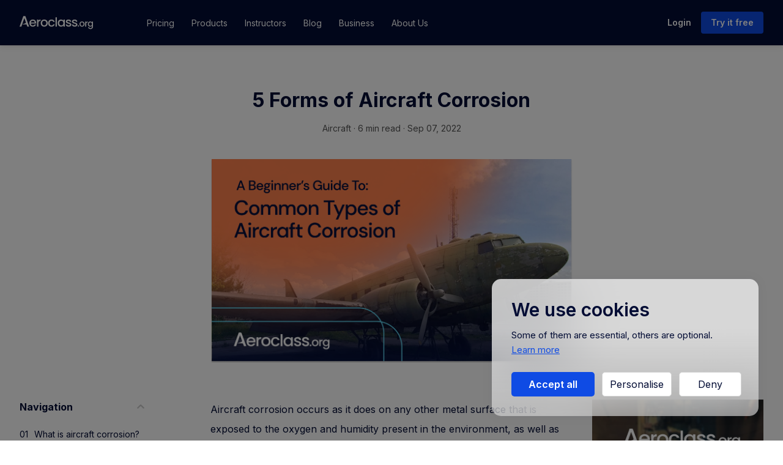

--- FILE ---
content_type: text/html; charset=UTF-8
request_url: https://www.aeroclass.org/aircraft-corrosion-types/
body_size: 14876
content:
<!DOCTYPE html>
<html lang="en-US">
<head>
  <meta name="viewport" content="width=device-width, initial-scale=1, maximum-scale=1, minimum-scale=1, user-scalable=no">
  <meta charset="UTF-8">
  <meta name="facebook-domain-verification" content="7gtr7h2hw3p0pf77lxhldkx5swubow" />
  <link href="https://fonts.googleapis.com/css2?family=Inter:wght@400;500;600;700&display=swap" rel="stylesheet">
  <link href="https://fonts.googleapis.com/css2?family=DM+Sans:wght@400;700&display=swap" rel="stylesheet">
  <link rel="profile" href="https://gmpg.org/xfn/11">
  <script>
    var admin_ajax = 'https://www.aeroclass.org/wp-admin/admin-ajax.php';
  </script>

  <script>
    window.dataLayer = window.dataLayer || [];
    function gtag(){dataLayer.push(arguments);}

    function getCookie(cname) {
      var name = cname + '=';
      var ca = document.cookie.split(';');
      for(var i = 0; i < ca.length; i++) {
        var c = ca[i];
        while (c.charAt(0) == ' ') {
          c = c.substring(1);
        }
        if (c.indexOf(name) == 0) {
          return c.substring(name.length, c.length);
        }
      }
      return '';
    }

    var initialState = {
      necessary: true,
      marketing: false,
      preference: false,
      statistical: false,
    };

    function getDefaultState() {
      var allowedCookies = getCookie("allowedCookies");
      if (!allowedCookies) return initialState;

      try {
        return JSON.parse(allowedCookies);
      } catch (error) {
        return initialState;
      }
    };

    var consent = getDefaultState();
    gtag('consent', 'default', {
      ad_user_data: consent.marketing ? "granted" : "denied",
      ad_storage: consent.marketing ? "granted" : "denied",
      ad_personalization: consent.marketing ? "granted" : "denied",
      analytics_storage: consent.statistical ? "granted" : "denied",
      functionality_storage: consent.necessary ? "granted" : "denied",
      personalization_storage: consent.preference ? "granted" : "denied",
      security_storage: consent.necessary ? "granted" : "denied",
    });
  </script>

  <script>
    (function(w,d,s,l,i){w[l]=w[l]||[];w[l].push({'gtm.start':
    new Date().getTime(),event:'gtm.js'});var f=d.getElementsByTagName(s)[0],
    j=d.createElement(s),dl=l!='dataLayer'?'&l='+l:'';j.async=true;j.src=
    'https://www.googletagmanager.com/gtm.js?id='+i+dl;f.parentNode.insertBefore(j,f);
    })(window, document,'script','dataLayer','GTM-N2KJTJX');
  </script>
  <meta name='robots' content='index, follow, max-image-preview:large, max-snippet:-1, max-video-preview:-1' />

	<!-- This site is optimized with the Yoast SEO plugin v23.0 - https://yoast.com/wordpress/plugins/seo/ -->
	<title>5 Forms of Aircraft Corrosion - Aeroclass.org</title>
	<meta name="description" content="There are 5 main types of aircraft corrosion which vary in degrees of danger. Read the article to find out more about each of them." />
	<link rel="canonical" href="https://www.aeroclass.org/aircraft-corrosion-types/" />
	<meta property="og:locale" content="en_US" />
	<meta property="og:type" content="article" />
	<meta property="og:title" content="5 Forms of Aircraft Corrosion - Aeroclass.org" />
	<meta property="og:description" content="There are 5 main types of aircraft corrosion which vary in degrees of danger. Read the article to find out more about each of them." />
	<meta property="og:url" content="https://www.aeroclass.org/aircraft-corrosion-types/" />
	<meta property="og:site_name" content="Aeroclass.org" />
	<meta property="article:publisher" content="https://www.facebook.com/aeroclass.org" />
	<meta property="article:published_time" content="2022-09-07T12:18:08+00:00" />
	<meta property="article:modified_time" content="2022-10-27T07:36:01+00:00" />
	<meta property="og:image" content="https://www.aeroclass.org/wp-content/uploads/2022/09/Frame-8566-43.png" />
	<meta property="og:image:width" content="1208" />
	<meta property="og:image:height" content="683" />
	<meta property="og:image:type" content="image/png" />
	<meta name="author" content="admin" />
	<meta name="twitter:card" content="summary_large_image" />
	<meta name="twitter:creator" content="@aeroclass_org" />
	<meta name="twitter:site" content="@aeroclass_org" />
	<meta name="twitter:label1" content="Written by" />
	<meta name="twitter:data1" content="admin" />
	<meta name="twitter:label2" content="Est. reading time" />
	<meta name="twitter:data2" content="8 minutes" />
	<script type="application/ld+json" class="yoast-schema-graph">{"@context":"https://schema.org","@graph":[{"@type":"Article","@id":"https://www.aeroclass.org/aircraft-corrosion-types/#article","isPartOf":{"@id":"https://www.aeroclass.org/aircraft-corrosion-types/"},"author":{"name":"admin","@id":"https://www.aeroclass.org/#/schema/person/64788544a66ee5a7a8a7083eaf4da811"},"headline":"5 Forms of Aircraft Corrosion","datePublished":"2022-09-07T12:18:08+00:00","dateModified":"2022-10-27T07:36:01+00:00","mainEntityOfPage":{"@id":"https://www.aeroclass.org/aircraft-corrosion-types/"},"wordCount":1433,"commentCount":0,"publisher":{"@id":"https://www.aeroclass.org/#organization"},"image":{"@id":"https://www.aeroclass.org/aircraft-corrosion-types/#primaryimage"},"thumbnailUrl":"https://www.aeroclass.org/wp-content/uploads/2022/09/Frame-8566-43.png","articleSection":["Aircraft"],"inLanguage":"en-US","potentialAction":[{"@type":"CommentAction","name":"Comment","target":["https://www.aeroclass.org/aircraft-corrosion-types/#respond"]}]},{"@type":"WebPage","@id":"https://www.aeroclass.org/aircraft-corrosion-types/","url":"https://www.aeroclass.org/aircraft-corrosion-types/","name":"5 Forms of Aircraft Corrosion - Aeroclass.org","isPartOf":{"@id":"https://www.aeroclass.org/#website"},"primaryImageOfPage":{"@id":"https://www.aeroclass.org/aircraft-corrosion-types/#primaryimage"},"image":{"@id":"https://www.aeroclass.org/aircraft-corrosion-types/#primaryimage"},"thumbnailUrl":"https://www.aeroclass.org/wp-content/uploads/2022/09/Frame-8566-43.png","datePublished":"2022-09-07T12:18:08+00:00","dateModified":"2022-10-27T07:36:01+00:00","description":"There are 5 main types of aircraft corrosion which vary in degrees of danger. Read the article to find out more about each of them.","breadcrumb":{"@id":"https://www.aeroclass.org/aircraft-corrosion-types/#breadcrumb"},"inLanguage":"en-US","potentialAction":[{"@type":"ReadAction","target":["https://www.aeroclass.org/aircraft-corrosion-types/"]}]},{"@type":"ImageObject","inLanguage":"en-US","@id":"https://www.aeroclass.org/aircraft-corrosion-types/#primaryimage","url":"https://www.aeroclass.org/wp-content/uploads/2022/09/Frame-8566-43.png","contentUrl":"https://www.aeroclass.org/wp-content/uploads/2022/09/Frame-8566-43.png","width":1208,"height":683,"caption":"aircraft corrosion"},{"@type":"BreadcrumbList","@id":"https://www.aeroclass.org/aircraft-corrosion-types/#breadcrumb","itemListElement":[{"@type":"ListItem","position":1,"name":"Home","item":"https://www.aeroclass.org/"},{"@type":"ListItem","position":2,"name":"Aeroclass Blog","item":"https://www.aeroclass.org/blog/"},{"@type":"ListItem","position":3,"name":"5 Forms of Aircraft Corrosion"}]},{"@type":"WebSite","@id":"https://www.aeroclass.org/#website","url":"https://www.aeroclass.org/","name":"Aeroclass.org","description":"High-quality aviation training courses. All-round e-learning platform.","publisher":{"@id":"https://www.aeroclass.org/#organization"},"potentialAction":[{"@type":"SearchAction","target":{"@type":"EntryPoint","urlTemplate":"https://www.aeroclass.org/?s={search_term_string}"},"query-input":"required name=search_term_string"}],"inLanguage":"en-US"},{"@type":"Organization","@id":"https://www.aeroclass.org/#organization","name":"Aeroclass","url":"https://www.aeroclass.org/","logo":{"@type":"ImageObject","inLanguage":"en-US","@id":"https://www.aeroclass.org/#/schema/logo/image/","url":"https://www.aeroclass.org/wp-content/uploads/2021/09/logo-aeroclass.jpg","contentUrl":"https://www.aeroclass.org/wp-content/uploads/2021/09/logo-aeroclass.jpg","width":807,"height":274,"caption":"Aeroclass"},"image":{"@id":"https://www.aeroclass.org/#/schema/logo/image/"},"sameAs":["https://www.facebook.com/aeroclass.org","https://x.com/aeroclass_org","https://www.instagram.com/aeroclass_org/","https://www.linkedin.com/company/aeroclass-org","https://www.youtube.com/channel/UCda9_sSTfy_0kjD4xeRMugw"]},{"@type":"Person","@id":"https://www.aeroclass.org/#/schema/person/64788544a66ee5a7a8a7083eaf4da811","name":"admin","description":"Jet pilot @NASA","sameAs":["http://stage.aeroclass.dev"],"url":"https://www.aeroclass.org/author/admin/"}]}</script>
	<!-- / Yoast SEO plugin. -->


<link rel='dns-prefetch' href='//www.aeroclass.org' />
<style id='classic-theme-styles-inline-css' type='text/css'>
/*! This file is auto-generated */
.wp-block-button__link{color:#fff;background-color:#32373c;border-radius:9999px;box-shadow:none;text-decoration:none;padding:calc(.667em + 2px) calc(1.333em + 2px);font-size:1.125em}.wp-block-file__button{background:#32373c;color:#fff;text-decoration:none}
</style>
<style id='global-styles-inline-css' type='text/css'>
body{--wp--preset--color--black: #000000;--wp--preset--color--cyan-bluish-gray: #abb8c3;--wp--preset--color--white: #ffffff;--wp--preset--color--pale-pink: #f78da7;--wp--preset--color--vivid-red: #cf2e2e;--wp--preset--color--luminous-vivid-orange: #ff6900;--wp--preset--color--luminous-vivid-amber: #fcb900;--wp--preset--color--light-green-cyan: #7bdcb5;--wp--preset--color--vivid-green-cyan: #00d084;--wp--preset--color--pale-cyan-blue: #8ed1fc;--wp--preset--color--vivid-cyan-blue: #0693e3;--wp--preset--color--vivid-purple: #9b51e0;--wp--preset--gradient--vivid-cyan-blue-to-vivid-purple: linear-gradient(135deg,rgba(6,147,227,1) 0%,rgb(155,81,224) 100%);--wp--preset--gradient--light-green-cyan-to-vivid-green-cyan: linear-gradient(135deg,rgb(122,220,180) 0%,rgb(0,208,130) 100%);--wp--preset--gradient--luminous-vivid-amber-to-luminous-vivid-orange: linear-gradient(135deg,rgba(252,185,0,1) 0%,rgba(255,105,0,1) 100%);--wp--preset--gradient--luminous-vivid-orange-to-vivid-red: linear-gradient(135deg,rgba(255,105,0,1) 0%,rgb(207,46,46) 100%);--wp--preset--gradient--very-light-gray-to-cyan-bluish-gray: linear-gradient(135deg,rgb(238,238,238) 0%,rgb(169,184,195) 100%);--wp--preset--gradient--cool-to-warm-spectrum: linear-gradient(135deg,rgb(74,234,220) 0%,rgb(151,120,209) 20%,rgb(207,42,186) 40%,rgb(238,44,130) 60%,rgb(251,105,98) 80%,rgb(254,248,76) 100%);--wp--preset--gradient--blush-light-purple: linear-gradient(135deg,rgb(255,206,236) 0%,rgb(152,150,240) 100%);--wp--preset--gradient--blush-bordeaux: linear-gradient(135deg,rgb(254,205,165) 0%,rgb(254,45,45) 50%,rgb(107,0,62) 100%);--wp--preset--gradient--luminous-dusk: linear-gradient(135deg,rgb(255,203,112) 0%,rgb(199,81,192) 50%,rgb(65,88,208) 100%);--wp--preset--gradient--pale-ocean: linear-gradient(135deg,rgb(255,245,203) 0%,rgb(182,227,212) 50%,rgb(51,167,181) 100%);--wp--preset--gradient--electric-grass: linear-gradient(135deg,rgb(202,248,128) 0%,rgb(113,206,126) 100%);--wp--preset--gradient--midnight: linear-gradient(135deg,rgb(2,3,129) 0%,rgb(40,116,252) 100%);--wp--preset--font-size--small: 13px;--wp--preset--font-size--medium: 20px;--wp--preset--font-size--large: 36px;--wp--preset--font-size--x-large: 42px;--wp--preset--spacing--20: 0.44rem;--wp--preset--spacing--30: 0.67rem;--wp--preset--spacing--40: 1rem;--wp--preset--spacing--50: 1.5rem;--wp--preset--spacing--60: 2.25rem;--wp--preset--spacing--70: 3.38rem;--wp--preset--spacing--80: 5.06rem;--wp--preset--shadow--natural: 6px 6px 9px rgba(0, 0, 0, 0.2);--wp--preset--shadow--deep: 12px 12px 50px rgba(0, 0, 0, 0.4);--wp--preset--shadow--sharp: 6px 6px 0px rgba(0, 0, 0, 0.2);--wp--preset--shadow--outlined: 6px 6px 0px -3px rgba(255, 255, 255, 1), 6px 6px rgba(0, 0, 0, 1);--wp--preset--shadow--crisp: 6px 6px 0px rgba(0, 0, 0, 1);}:where(.is-layout-flex){gap: 0.5em;}:where(.is-layout-grid){gap: 0.5em;}body .is-layout-flex{display: flex;}body .is-layout-flex{flex-wrap: wrap;align-items: center;}body .is-layout-flex > *{margin: 0;}body .is-layout-grid{display: grid;}body .is-layout-grid > *{margin: 0;}:where(.wp-block-columns.is-layout-flex){gap: 2em;}:where(.wp-block-columns.is-layout-grid){gap: 2em;}:where(.wp-block-post-template.is-layout-flex){gap: 1.25em;}:where(.wp-block-post-template.is-layout-grid){gap: 1.25em;}.has-black-color{color: var(--wp--preset--color--black) !important;}.has-cyan-bluish-gray-color{color: var(--wp--preset--color--cyan-bluish-gray) !important;}.has-white-color{color: var(--wp--preset--color--white) !important;}.has-pale-pink-color{color: var(--wp--preset--color--pale-pink) !important;}.has-vivid-red-color{color: var(--wp--preset--color--vivid-red) !important;}.has-luminous-vivid-orange-color{color: var(--wp--preset--color--luminous-vivid-orange) !important;}.has-luminous-vivid-amber-color{color: var(--wp--preset--color--luminous-vivid-amber) !important;}.has-light-green-cyan-color{color: var(--wp--preset--color--light-green-cyan) !important;}.has-vivid-green-cyan-color{color: var(--wp--preset--color--vivid-green-cyan) !important;}.has-pale-cyan-blue-color{color: var(--wp--preset--color--pale-cyan-blue) !important;}.has-vivid-cyan-blue-color{color: var(--wp--preset--color--vivid-cyan-blue) !important;}.has-vivid-purple-color{color: var(--wp--preset--color--vivid-purple) !important;}.has-black-background-color{background-color: var(--wp--preset--color--black) !important;}.has-cyan-bluish-gray-background-color{background-color: var(--wp--preset--color--cyan-bluish-gray) !important;}.has-white-background-color{background-color: var(--wp--preset--color--white) !important;}.has-pale-pink-background-color{background-color: var(--wp--preset--color--pale-pink) !important;}.has-vivid-red-background-color{background-color: var(--wp--preset--color--vivid-red) !important;}.has-luminous-vivid-orange-background-color{background-color: var(--wp--preset--color--luminous-vivid-orange) !important;}.has-luminous-vivid-amber-background-color{background-color: var(--wp--preset--color--luminous-vivid-amber) !important;}.has-light-green-cyan-background-color{background-color: var(--wp--preset--color--light-green-cyan) !important;}.has-vivid-green-cyan-background-color{background-color: var(--wp--preset--color--vivid-green-cyan) !important;}.has-pale-cyan-blue-background-color{background-color: var(--wp--preset--color--pale-cyan-blue) !important;}.has-vivid-cyan-blue-background-color{background-color: var(--wp--preset--color--vivid-cyan-blue) !important;}.has-vivid-purple-background-color{background-color: var(--wp--preset--color--vivid-purple) !important;}.has-black-border-color{border-color: var(--wp--preset--color--black) !important;}.has-cyan-bluish-gray-border-color{border-color: var(--wp--preset--color--cyan-bluish-gray) !important;}.has-white-border-color{border-color: var(--wp--preset--color--white) !important;}.has-pale-pink-border-color{border-color: var(--wp--preset--color--pale-pink) !important;}.has-vivid-red-border-color{border-color: var(--wp--preset--color--vivid-red) !important;}.has-luminous-vivid-orange-border-color{border-color: var(--wp--preset--color--luminous-vivid-orange) !important;}.has-luminous-vivid-amber-border-color{border-color: var(--wp--preset--color--luminous-vivid-amber) !important;}.has-light-green-cyan-border-color{border-color: var(--wp--preset--color--light-green-cyan) !important;}.has-vivid-green-cyan-border-color{border-color: var(--wp--preset--color--vivid-green-cyan) !important;}.has-pale-cyan-blue-border-color{border-color: var(--wp--preset--color--pale-cyan-blue) !important;}.has-vivid-cyan-blue-border-color{border-color: var(--wp--preset--color--vivid-cyan-blue) !important;}.has-vivid-purple-border-color{border-color: var(--wp--preset--color--vivid-purple) !important;}.has-vivid-cyan-blue-to-vivid-purple-gradient-background{background: var(--wp--preset--gradient--vivid-cyan-blue-to-vivid-purple) !important;}.has-light-green-cyan-to-vivid-green-cyan-gradient-background{background: var(--wp--preset--gradient--light-green-cyan-to-vivid-green-cyan) !important;}.has-luminous-vivid-amber-to-luminous-vivid-orange-gradient-background{background: var(--wp--preset--gradient--luminous-vivid-amber-to-luminous-vivid-orange) !important;}.has-luminous-vivid-orange-to-vivid-red-gradient-background{background: var(--wp--preset--gradient--luminous-vivid-orange-to-vivid-red) !important;}.has-very-light-gray-to-cyan-bluish-gray-gradient-background{background: var(--wp--preset--gradient--very-light-gray-to-cyan-bluish-gray) !important;}.has-cool-to-warm-spectrum-gradient-background{background: var(--wp--preset--gradient--cool-to-warm-spectrum) !important;}.has-blush-light-purple-gradient-background{background: var(--wp--preset--gradient--blush-light-purple) !important;}.has-blush-bordeaux-gradient-background{background: var(--wp--preset--gradient--blush-bordeaux) !important;}.has-luminous-dusk-gradient-background{background: var(--wp--preset--gradient--luminous-dusk) !important;}.has-pale-ocean-gradient-background{background: var(--wp--preset--gradient--pale-ocean) !important;}.has-electric-grass-gradient-background{background: var(--wp--preset--gradient--electric-grass) !important;}.has-midnight-gradient-background{background: var(--wp--preset--gradient--midnight) !important;}.has-small-font-size{font-size: var(--wp--preset--font-size--small) !important;}.has-medium-font-size{font-size: var(--wp--preset--font-size--medium) !important;}.has-large-font-size{font-size: var(--wp--preset--font-size--large) !important;}.has-x-large-font-size{font-size: var(--wp--preset--font-size--x-large) !important;}
.wp-block-navigation a:where(:not(.wp-element-button)){color: inherit;}
:where(.wp-block-post-template.is-layout-flex){gap: 1.25em;}:where(.wp-block-post-template.is-layout-grid){gap: 1.25em;}
:where(.wp-block-columns.is-layout-flex){gap: 2em;}:where(.wp-block-columns.is-layout-grid){gap: 2em;}
.wp-block-pullquote{font-size: 1.5em;line-height: 1.6;}
</style>
<link rel='stylesheet' id='style-css' href='https://www.aeroclass.org/wp-content/themes/aeroclass/assets/dist/main.017d551f092b1ba00529.css?ver=1' type='text/css' media='all' />
<link rel='shortlink' href='https://www.aeroclass.org/?p=4948' />
<style>
	#wpcf7-f6981-p6976-o1 br {
		display: none;
	}
	
	#wpcf7-f6981-p6976-o1 .wpcf7-form.sent > p {
		margin-bottom: 0;
	}
</style>
		<style type="text/css" id="wp-custom-css">
			.my-0 {
	margin-top: 0px;
	margin-bottom: 0px;
}		</style>
		</head>

<body>

<header class="header">
  <div class="container">
    <div class="menu-trigger">
      <svg role="img">
        <use xlink:href="/icons_v1.svg#menu" />
      </svg>
      <svg role="img" class="tclose">
        <use xlink:href="/icons_v1.svg#menuc" />
      </svg>
    </div>
    <div class="row">
      <div class="col-8 col-md-3 col-lg-2">
        <a href="/" class="logo">
          <svg role="img">
            <use xlink:href="/icons_v1.svg#logo" />
          </svg>
        </a>
      </div>
      <div class="col-4 col-md-9 col-lg-10">
        <div class="menu-wrap">
          <div class="row">
            <div class="col-md-8">
              <nav class="nav">
                <ul>
                  <li class=""><a  title="Pricing" href="https://aeroclass.org/app/subscription" >Pricing</a></li><li class="with-dropdown "><a  title="Products" href="https://aeroclass.org/app/courses" >Products</a><span class="sub-trigger"><svg role="img"><use xlink:href="/icons_v1.svg#arrow-r"/></svg></span><div class="menu-dropdown"><ul><li class=""><a  title="Courses" href="https://www.aeroclass.org/app/courses?type=prerecorded" >Courses</a></li><li class=""><a  title="Classes" href="https://www.aeroclass.org/app/courses?type=virtual_class" >Classes</a></li><li class=""><a  title="Training Programs" href="https://www.aeroclass.org/app/courses?type=online_training" >Training Programs</a></li><li class=""><a  title="Microlearning" href="https://www.aeroclass.org/app/courses?type=microlearning_course" >Microlearning</a></li><li class=""><a  title="Aeroclass Plus" href="https://www.aeroclass.org/app/courses?type=lite_course" >Aeroclass Plus</a></li></ul></div></li><li class=""><a  title="Instructors" href="https://www.aeroclass.org/lectors/" >Instructors</a></li><li class=""><a  title="Blog" href="https://www.aeroclass.org/category/news/" >Blog</a></li><li class=""><a  title="Business" href="https://www.aeroclass.org/business/" >Business</a></li><li class=""><a  title="About Us" href="https://www.aeroclass.org/about/" >About Us</a></li>                </ul>
              </nav>
            </div>
            <div class="col-md-4">
              <div class="right">
                <ul>
                  <li class="btn-login "><a  title="Login" href="https://www.aeroclass.org/app/login" >Login</a></li><li class="btn-register "><a  title="Try it free" href="https://www.aeroclass.org/app/register" >Try it free</a></li><li class="btn-go "><a  title="My courses" href="https://www.aeroclass.org/app" >My courses</a></li>                </ul>
              </div>
            </div>
          </div>
        </div>
      </div>
    </div>
  </div>
</header>

<div class="body">

  <div class="spinner">
    <div></div>
    <div></div>
    <div></div>
    <div></div>
  </div>

<!-- Google Tag Manager (noscript) -->
<noscript><iframe src="https://www.googletagmanager.com/ns.html?id=GTM-N2KJTJX"
height="0" width="0" style="display:none;visibility:hidden"></iframe></noscript>
<!-- End Google Tag Manager (noscript) -->    <div class="section section-post">
      <div class="container">

        
        <div class="page-head">
          <div class="row">
            <div class="col-md-10 col-lg-8 offset-md-1 offset-lg-2">
              <h1 class="h3">5 Forms of Aircraft Corrosion </h1>
            </div>
          </div>
          <div class="meta">
            <span class="cats">
              <a href="https://www.aeroclass.org/category/aircraft/">Aircraft</a></span> <span class="mobile-none">·</span> 6 min read · Sep 07, 2022          </div>
        </div>
                  <div class="row">
            <div class="col-md-10 col-lg-8 col-xl-6 offset-md-1 offset-lg-2 offset-xl-3">
              <div class="f-image">
                <div class="bg-blue-b"></div>
                <picture>
	<source media='(min-width: 768px)' srcset='https://www.aeroclass.org/wp-content/uploads/2022/09/Frame-8566-43.png' />
	<source media='(max-width: 767px)' srcset='https://www.aeroclass.org/wp-content/uploads/2022/09/Frame-8566-43.png' />
	<img  src='https://www.aeroclass.org/wp-content/uploads/2022/09/Frame-8566-43.png' width='100%' height='100' srcset='https://www.aeroclass.org/wp-content/uploads/2022/09/Frame-8566-43.png 2x' alt='aircraft corrosion'>
	</picture>              </div>
            </div>
          </div>
                <div class="row sticky-wrap">
          <div class="col-md-4 col-lg-3 order-2 order-md-2 sticky-col">
            <div class="side-item">

              <div class="side-nav">
                <div class="h6">
                  Navigation                </div>
                <ol>
                                          <li class=" current  size-h2"><a href="#What_is_aircraft_corrosion">What is aircraft corrosion?</a></li>
                                          <li class=" size-h3"><a href="#What_causes_aircraft_corrosion">What causes aircraft corrosion?</a></li>
                                          <li class=" size-h3"><a href="#What_are_the_effects_of_corrosion_on_aircraft">What are the effects of corrosion on aircraft?</a></li>
                                          <li class=" size-h2"><a href="#What_are_the_different_types_of_corrosion_in_aviation">What are the different types of corrosion in aviation?</a></li>
                                          <li class=" size-h3"><a href="#1_Dissimilar_metal_corrosion">1. Dissimilar metal corrosion</a></li>
                                          <li class=" size-h3"><a href="#2_Stress_corrosion">2. Stress corrosion</a></li>
                                          <li class=" size-h3"><a href="#3_Intergranular_corrosion">3. Intergranular corrosion</a></li>
                                          <li class=" size-h3"><a href="#4_Surface_corrosion">4. Surface corrosion</a></li>
                                          <li class=" size-h3"><a href="#5_Filiform_corrosion">5. Filiform corrosion</a></li>
                                          <li class=" size-h2"><a href="#Closing_thoughts">Closing thoughts</a></li>
                                  </ol>
              </div>


              <div class="share">
                <div class="h6">
                  Share article                </div>
                <ul>
                  <li>
                    <a href="https://twitter.com/intent/tweet?url=https://www.aeroclass.org/aircraft-corrosion-types/&text=" target="_blank">
                      <svg role="img">
                        <use xlink:href="/icons_v1.svg#tw" />
                      </svg>
                    </a>
                  </li>
                  <li>
                    <a href="https://www.facebook.com/sharer/sharer.php?u=https://www.aeroclass.org/aircraft-corrosion-types/" target="_blank">
                      <svg role="img">
                        <use xlink:href="/icons_v1.svg#fb" />
                      </svg>
                    </a>
                  </li>
                  <li>
                    <a href="https://www.linkedin.com/shareArticle?mini=true&url=https://www.aeroclass.org/aircraft-corrosion-types/" target="_blank">
                      <svg role="img">
                        <use xlink:href="/icons_v1.svg#in" />
                      </svg>
                    </a>
                  </li>
                </ul>
              </div>
            </div>
          </div>
          <div class="col-md-8 col-lg-6 order-3 order-md-2">
            <div class="entry lg">
              <p>Aircraft corrosion occurs as it does on any other metal surface that is exposed to the oxygen and humidity present in the environment, as well as being exposed to foreign materials like dust and different types of pollutants. Of course, metal corrosion is accelerated by certain conditions such as harsh environments. For example, dealing with corrosion is commonplace in oil rigs because of the corrosive environment in the open sea.</p>
<p>Given the nature of aviation operations, aircraft corrosion is also common. In the end, aircraft are also exposed to harsh environments, both when flying and on the ground. Fortunately, there are ways to control how corrosion affects aircraft, starting by understanding how it happens and the different types of aircraft corrosion that can be found.</p>
<p>If you are willing to learn everything you need to know about aircraft corrosion, we invite you to keep reading as we share all the details.</p>
<h2 class="wp-block-heading">What is aircraft corrosion?</h2>
<p>Generally speaking, aircraft corrosion is the rust that appears on the metal surfaces and components of an aircraft when the unprotected metal comes into contact with oxygen in the atmosphere.</p>
<p>However, aircraft surfaces and components are made of a variety of metals, and the rust may not appear in the typical reddish color as most people are used to identifying it. For example, aluminum is one metal that corrodes differently. As described by the <a target="_blank" rel="noreferrer noopener" href="https://www.aopa.org/about/mission-vision-and-values">Aircraft Owners and Pilots Association (AOPA)</a>, aluminum alloys &#8220;first shows as a whitish or gray “dulling” of the aluminum surface, then progresses to more and more severe pitting and eventual destruction of the metal.&#8221;</p>
<figure class="wp-block-image size-large"><img fetchpriority="high" decoding="async" width="1024" height="683" src="https://www.aeroclass.org/wp-content/uploads/2022/09/kilian-karger-MGJGEd6TtIY-unsplash-1024x683.jpg" alt="Uncorroded aluminum aircraft surface on wings and fuselage." class="wp-image-4950" srcset="https://www.aeroclass.org/wp-content/uploads/2022/09/kilian-karger-MGJGEd6TtIY-unsplash-1024x683.jpg 1024w, https://www.aeroclass.org/wp-content/uploads/2022/09/kilian-karger-MGJGEd6TtIY-unsplash-300x200.jpg 300w, https://www.aeroclass.org/wp-content/uploads/2022/09/kilian-karger-MGJGEd6TtIY-unsplash-768x512.jpg 768w, https://www.aeroclass.org/wp-content/uploads/2022/09/kilian-karger-MGJGEd6TtIY-unsplash-1536x1024.jpg 1536w, https://www.aeroclass.org/wp-content/uploads/2022/09/kilian-karger-MGJGEd6TtIY-unsplash-344x229.jpg 344w, https://www.aeroclass.org/wp-content/uploads/2022/09/kilian-karger-MGJGEd6TtIY-unsplash-688x459.jpg 688w, https://www.aeroclass.org/wp-content/uploads/2022/09/kilian-karger-MGJGEd6TtIY-unsplash-600x400.jpg 600w, https://www.aeroclass.org/wp-content/uploads/2022/09/kilian-karger-MGJGEd6TtIY-unsplash-440x293.jpg 440w, https://www.aeroclass.org/wp-content/uploads/2022/09/kilian-karger-MGJGEd6TtIY-unsplash-880x587.jpg 880w, https://www.aeroclass.org/wp-content/uploads/2022/09/kilian-karger-MGJGEd6TtIY-unsplash.jpg 1920w" sizes="(max-width: 1024px) 100vw, 1024px" /></figure>
<h3 class="wp-block-heading">What causes aircraft corrosion?</h3>
<p>In general, corrosion is associated with any metal surface being exposed to the oxygen and humidity of the environment. Also, many people understand that the closer to the sea, the worse the corrosion will be because of the effect of the minerals present in the seawater. However, there are more causes for corrosion to appear on airframe structures and other aircraft components.</p>
<p>One common factor that causes corrosion in aircraft is foreign material like dust and grease, acid batteries, or cleaning solutions. All of these elements can cause corrosion in the airframe if they remain in place for prolonged periods of time.</p>
<h3 class="wp-block-heading">What are the effects of corrosion on aircraft?</h3>
<p>The resulting corrosion damage causes crack propagation and stress accumulation and can lead to significantly decreased mechanical characteristics for an aircraft. As a result, the aircraft becomes <a target="_blank" rel="noreferrer noopener" href="https://www.aeroclass.org/airworthiness-explained/">unairworthy</a> in a short period of time.</p>
<p>The good thing is that the effect of corrosion on aircraft happens progressively, so it can be treated to avoid major issues. However, sometimes corrosion can be hidden, and an untreated ongoing corrosion process can result in corrosive destruction, thus causing the aircraft system to fail.</p>
<p>In order to guarantee aircraft corrosion is treated in time, the types of aircraft corrosion must be known, so they can be identified during routine <a target="_blank" rel="noreferrer noopener" href="https://www.aeroclass.org/aircraft-maintenance/">aircraft maintenance</a> inspections.</p>
<h2 class="wp-block-heading">What are the different types of corrosion in aviation?</h2>
<p>The process of corrosion formation can differ from one metal to another. The process also depends on other factors such as the type of pollutant, the type of component, and whether there is a conductor involved or not.</p>
<p>In any case, here we are going to describe the five types of corrosion found in aviation. Let&#8217;s see them in detail.</p>
<h3 class="wp-block-heading">1. Dissimilar metal corrosion</h3>
<p>This is one of the types of corrosion where conductor is involved as described above. Therefore, this type of electrochemical corrosion can cause extensive pitting damage. It is called dissimilar metal corrosion because it appears when different metal parts come into contact with each other in the presence of a conductor.</p>
<p>Dissimilar metal corrosion often takes place out of sight, making it particularly dangerous since it can go a very long time before it is identified and treated. So, it is recommended to disassemble parts and components whenever this type of corrosion is suspected to make sure it can be identified.</p>
<p>Also, a precaution that <a target="_blank" rel="noreferrer noopener" href="https://www.aeroclass.org/how-to-become-an-aircraft-mechanic/">aircraft mechanics</a> can take to reduce the chances of this type of corrosion involves not using steel wire brushes or steel wool when cleaning the surface of the plane, because this can result in tiny pieces coming off and getting deep into the surface of the aircraft, which always increases the odds that dissimilar metal corrosion will occur.</p>
<figure class="wp-block-image"><img decoding="async" src="https://images.surferseo.art/e9442c8d-a7c4-451b-8fb9-d0e667b2e14b.jpeg" alt="Aircraft corrosion type: dissimilar metal corrosion"/><figcaption><strong>Image source:</strong> (CC) D3j4vu/Wikipedia</figcaption></figure>
<h3 class="wp-block-heading">2. Stress corrosion</h3>
<p>Stress corrosion occurs in parts that are exposed to high loads such as the engine crankshaft or the landing gear. It is usually the result of superficial corrosion or scratches that are undetectable because finding out about the corrosion is often tricky. Typical causes for stress corrosion on airplanes include tapered bolts, press-fit bushings, external loads applied on the components, cyclic loads, or even the manufacturing procedure itself.</p>
<p>During manufacturing processes, internal stress that may cause stress corrosion can be inadvertently induced. Many manufacturing companies carry out production using stress relief procedures. Nevertheless, there is still tension. Stress is externally introduced by riveting and welding on parts including bolts and rivets, clamping, or press fittings. In the case that a small error is made or a fastened part becomes over-torqued, internal strain can arise, thus inducing loads that could result in stress corrosion.</p>
<figure class="wp-block-image"><img decoding="async" src="https://images.surferseo.art/2f6a6c55-081c-4229-be08-9d18e3ef9ffc.jpeg" alt="Stress corrosion"/><figcaption><strong>Image source:</strong> © CEphoto, Uwe Aranas</figcaption></figure>
<h3 class="wp-block-heading">3. Intergranular corrosion</h3>
<p>Intergranular corrosion is particularly tough because it affects the microstructure of an alloy, which is why it is often related to a lack of uniformity in the microstructure. Although intergranular corrosion often exists without surface evidence, it can lead to the lifting and flaking of surface metal over time. Extruded components may be particularly susceptible.</p>
<p>AOPA states that intergranular corrosion is &#8220;normally worst on <a target="_blank" rel="noreferrer noopener" href="https://www.smithmetal.com/7000-series-aluminium-alloys.htm">7000-series aluminum alloys</a> (those with an appreciable amount of zinc, like wing spars, stringers, and other high-strength aircraft parts).&#8221; However, they also highlight that &#8220;this is not frequently found but is a particularly nasty type of corrosion. It can be difficult to detect, and once you see it, it’s too late: that piece of metal is toast.&#8221;</p>
<figure class="wp-block-image"><img decoding="async" src="https://images.surferseo.art/163d5515-6a26-4f21-b0aa-25a4ca91fa6b.jpeg" alt="Intergranular corrosion type"/><figcaption><strong>Image source:</strong> (CC) Antkyr/Wikipedia</figcaption></figure>
<h3 class="wp-block-heading">4. Surface corrosion</h3>
<p>General surface corrosion or uniform attack corrosion are the more common forms of corrosion in aviation. Surface corrosion usually results from roughing, etching, or pitting a surface in metal often accompanied by a powdery deposit of corrosion product. Surface corrosion can occur either through direct chemical or electrical attacks. Sometimes corrosion spreads beneath surface coatings and is not detected by the rough surface or the powdered deposit.</p>
<p>Surface attacks (or corrosion) are usually caused by exposing parts of the plane to oxygen for longer periods. The most common causes include, but are not limited to:</p>
<ul>
<li>Bad paintwork</li>
<li>Inadequate preparation work by those making the paint job</li>
<li>Various contaminants and acids</li>
<li>Constant exposition to very high humidity conditions</li>
</ul>
<figure class="wp-block-image"><img decoding="async" src="https://images.surferseo.art/c50f48a7-b157-4fa0-bfcd-10e5fa7a48dc.jpeg" alt="Surface corrosion "/></figure>
<h3 class="wp-block-heading">5. Filiform corrosion</h3>
<p>Filiform corrosion is common in airplanes is because it mainly occurs on aluminum surfaces that have not been through the proper pre-painting process or covered with a corrosion-resistant alloy. In other words, the surface is not prepared for the polyurethane <a target="_blank" rel="noreferrer noopener" href="https://www.aeroclass.org/plane-white/">paint used on airplanes</a>.</p>
<p>The moment it appears, it looks like &#8220;fine, worm-like lines of corrosion under the paint that will eventually lead to bubbling and flaking&#8221; AOPA describes.</p>
<p>Consequently, filiform corrosion is easy to recognize and it is actually easier to prevent than it is to remedy, something that is not common with other types of corrosion.</p>
<figure class="wp-block-image"><img decoding="async" src="https://images.surferseo.art/f9bf6969-7c2a-4c11-9298-39bcbdb8ef2c.jpeg" alt="Filiform corrosion on painted aluminum."/><figcaption><strong>Image source:</strong> (CC) Matador/Wikipedia</figcaption></figure>
<h2 class="wp-block-heading">Closing thoughts</h2>
<p>There are many ways corrosion can occur in aviation, but there are also good practices to avoid corrosion becoming a hazard.</p>
<p>For example, aluminum and magnesium alloys are frequently used in aviation, and they do not show the typical color seen in steel alloys when they corrode. Therefore, light surface corrosion can be disregarded, but the alloy structure may be affected and a bigger issue may appear in the longer term. So, thorough inspections are always recommended.</p>
<p>Also, dissimilar metal parts and two mating surfaces should not be cleaned with a steel wire brush since this may induce dissimilar metal corrosion.</p>
<p>As a general rule, preventing the aircraft surfaces and components from having contact with corrosion-producing agents present in the environment they operate is the best way to avoid corrosion formation. However, this is not always possible, especially in a corrosive environment like coastlines.</p>
<p>In any case, while we could expect manufacturers to use things like surface coating to avoid surface corrosion, and stress relief heat treatments to avoid stress corrosion cracking, it is always a good practice to carry out inspections to verify whether any corrosion inhibitors are needed and guarantee the airworthiness of the aircraft.</p>
            </div>


                          <div class="banner-bottom-s">
                <a href="https://www.aeroclass.org/app/courses?category=98f23ff3-8425-4e4a-9724-68326589d344" 
                target="_blank"                >
                  <img loading="lazy" src="https://www.aeroclass.org/wp-content/uploads/2024/05/Frame-19457.png" alt="">
                </a>
              </div>
            
            
            <div class="section not-full section-newsletter bg-dark">
              <div class="container">
                <h3>Want to read more like this?</h3>
                <p>Enter your email and get curated content straight to your inbox!</p>
                <form action="https://www.aeroclass.org/wp-admin/admin-ajax.php?action=new_sub" class="inline-form row js-ajax-form">
                  <div class="col-md-8 order-md-1">
                    <div class="form-group">
                      <input type="email" required name="email" class="form-control form-control-md form-control-sh" placeholder="Your email address">
                    </div>
                  </div>
                  <div class="col-md-12 order-md-3">
                    <div class="form-group">
                      <label class="checkbox"><span class="wpcf7-form-control-wrap checkbox-agree"><span class="wpcf7-form-control wpcf7-checkbox wpcf7-validates-as-required"><span class="wpcf7-list-item first last"><input type="checkbox" required name="checkbox-agree[]" value=""><span class="wpcf7-list-item-label"></span></span></span></span><span class="check-label"><span>I have read and accept the <a href="/site-usage-policy/"  target="_blank">Site Usage Policy</a> and the <a href="/privacy-policy/" target="_blank">Privacy Policy</a>.</span></span></label>
                    </div>
                    <div class="form-group">
                      <label class="checkbox"><span class="wpcf7-form-control-wrap checkbox-agree"><span class="wpcf7-form-control wpcf7-checkbox wpcf7-validates-as-required"><span class="wpcf7-list-item first last"><input type="checkbox" required name="checkbox-agree2[]" value=""><span class="wpcf7-list-item-label"></span></span></span></span><span class="check-label"><span>I agree to receive the newsletter and I know that I can unsubscribe at any time. For more details review our <a href="/privacy-policy/" target="_blank">Privacy Policy</a>.</span></span></label>
                    </div>
                  </div>
                  <div class="col-md-4 order-md-2">
                    <button type="submit" class="btn btn-primary btn-block btn-md">Subscribe</button>
                  </div>
                </form>
                <div class="desc hide">
                  <p>Thank your for your subscription.</p>
                </div>
                <div class="desc hide-error">
                  <p>You are already subscribed to this newsletter.</p>
                </div>
              </div>
            </div>


            
<div class="author">

						<div class="a-image">
				<img  width='100%' height='100' data-src='https://www.aeroclass.org/wp-content/uploads/2021/06/hhc2@2x-53x53.jpg' data-srcset="https://www.aeroclass.org/wp-content/uploads/2021/06/hhc2@2x-106x106.jpg 2x" alt=''>				<div class="star">
					<svg role="img">
						<use xlink:href="/icons_v1.svg#star" />
					</svg>
				</div>
			</div>
					<div class="names">
			<div class="h5">
				admin			</div>
			<div class="role">
				Jet pilot @NASA			</div>
		</div>

			
</div>


<div class="comments">
	
<div id="comments" class="comments-area default-max-width ">

	
		<div id="respond" class="comment-respond">
		<h4 id="reply-title" class="comment-reply-title">Leave a comment</h4><form action="https://www.aeroclass.org/wp-comments-post.php" method="post" id="commentform" class="comment-form"><p class="comment-notes"><span id="email-notes">Your email address will not be published.</span> <span class="required-field-message">Required fields are marked <span class="required">*</span></span></p><p class="comment-form-comment"><label for="comment">Comment <span class="required">*</span></label> <textarea id="comment" name="comment" cols="45" rows="8" maxlength="65525" required="required"></textarea></p><p class="comment-form-author"><label for="author">Name <span class="required">*</span></label> <input id="author" name="author" type="text" value="" size="30" maxlength="245" autocomplete="name" required="required" /></p>
<p class="comment-form-email"><label for="email">Email <span class="required">*</span></label> <input id="email" name="email" type="text" value="" size="30" maxlength="100" aria-describedby="email-notes" autocomplete="email" required="required" /></p>
<p class="comment-form-url"><label for="url">Website</label> <input id="url" name="url" type="text" value="" size="30" maxlength="200" autocomplete="url" /></p>
<p class="form-submit"><input name="submit" type="submit" id="submit" class="submit" value="Post Comment" /> <input type='hidden' name='comment_post_ID' value='4948' id='comment_post_ID' />
<input type='hidden' name='comment_parent' id='comment_parent' value='0' />
</p></form>	</div><!-- #respond -->
	
</div><!-- #comments -->
</div>          </div>
          <div class="order-3 col-lg-3 col-xl-3 sticky-r-col">
                          <div class="banner-right-s">
                <a href="https://www.aeroclass.org/app/courses?category=98f23ff3-8425-4e4a-9724-68326589d344" target="_blank">
                  <img loading="lazy" src="https://www.aeroclass.org/wp-content/uploads/2024/05/Frame-19454.png" alt="">
                </a>
              </div>
                      </div>
        </div>

      </div>
    </div>

          <div class="section section-blog-list recent">
        <div class="container">
          <h2 class="h3">Recent posts</h2>

          <div class="row">

            <div class="col-md-6 col-lg-4">
	<div class="news-item sm">
		<a href="https://www.aeroclass.org/remove-before-flight-tags-on-aircraft/" class="full"></a>
		<div class="image">
			<img  width='100%' height='100' data-src='https://www.aeroclass.org/wp-content/uploads/2024/06/Aircraft.png' data-srcset="https://www.aeroclass.org/wp-content/uploads/2024/06/Aircraft.png 2x" alt='Remove-before-flight-guide'> 
		</div>
		<div class="text">
			<h4 class="h4">&#8220;Remove Before Flight&#8221; Tags on Aircraft</h4>
			<p>Aircraft · 6 min read</p>
			<p>The superficial meaning of the words "Remove Before Flight" is "remove these tags before the plane takes to the air". What it really means is to remove all the protective covers and pins that protect against third-party objects before a flight. </p>
			<div class="date">
				Jun 19, 2024			</div>
		</div>
	</div>
</div>
<div class="col-md-6 col-lg-4">
	<div class="news-item sm">
		<a href="https://www.aeroclass.org/how-fast-do-planes-fly/" class="full"></a>
		<div class="image">
			<img  width='100%' height='100' data-src='https://www.aeroclass.org/wp-content/uploads/2024/05/Aircraft-1-384x216.png' data-srcset="https://www.aeroclass.org/wp-content/uploads/2024/05/Aircraft-1-768x432.png 2x" alt='How-Fast-do-Planes-Fly'> 
		</div>
		<div class="text">
			<h4 class="h4">How Fast do Planes Fly</h4>
			<p>Aircraft · 4 min read</p>
			<p>Travel by plane became the main option for reaching the places people never dreamed of seeing long decades ago. Not just because we are talking about one of the main means of transportation capable of reaching places previously inaccessible - or challenging to reach - to most people.</p>
			<div class="date">
				May 31, 2024			</div>
		</div>
	</div>
</div>
<div class="col-md-6 col-lg-4">
	<div class="news-item sm">
		<a href="https://www.aeroclass.org/surging-aircraft-leasing-market/" class="full"></a>
		<div class="image">
			<img  width='100%' height='100' data-src='https://www.aeroclass.org/wp-content/uploads/2023/05/Aircraft-1.png' data-srcset="https://www.aeroclass.org/wp-content/uploads/2023/05/Aircraft-1.png 2x" alt=''> 
		</div>
		<div class="text">
			<h4 class="h4">Surging Aircraft Leasing Market Fuels High Demand for Expert Talents</h4>
			<p>Aircraft · 1 min read</p>
			<p>The global aircraft leasing market, which has been on a steady rise for a number of years, is expected to surge to even greater heights in the coming decade. By 2029 the aircraft leasing market is estimated to reach the value of almost 300 billion USD.</p>
			<div class="date">
				May 29, 2023			</div>
		</div>
	</div>
</div>
          </div>
        </div>
      </div>
    <div class="section section-start bg-blue">
  <div class="container">
        <svg role="img">
      <use xlink:href="/icons_v1.svg#a" />
    </svg>
    <h4>Start learning from the best minds now</h4>

          <div class="check-list v2">
        <ul>
                      <li>Check your knowledge with quizzes</li>
                        <li>Pre-recorded certified courses</li>
                        <li>Study on different devices</li>
                        <li>Virtual classes/Live sessions</li>
                        <li>Pre-recorded Aviation management courses</li>
                        <li>Obtain Aeroclass Certificate</li>
                    </ul>
      </div>
              <a href="https://www.aeroclass.org/courses/" class="btn btn-white btn-md" target="_blank">Get Started Today</a>      </div>
</div></div>

<footer class="footer">
  <div class="container">
    <div class="row">
      <div class="col-md-12 col-lg-3 col-xl-3">
        <div class="widget">
          <a href="/" class="logo">
            <svg role="img">
              <use xlink:href="/icons_v1.svg#logo" />
            </svg>
          </a>
          <a class="email" href="/cdn-cgi/l/email-protection#81e9e4ededeec1e0e4f3eee2ede0f2f2afeef3e6"><span class="__cf_email__" data-cfemail="6f070a0303002f0e0a1d000c030e1c1c41001d08">[email&#160;protected]</span></a>
          <div class="cookie-trigger">
            Cookie settings          </div>
        </div>
      </div>

      <div class="col-6 col-md-4 col-lg-3 col-xl-2"><div class="widget"><div class="h4">Explore</div><ul><li class=""><a  title="Home" href="https://www.aeroclass.org" >Home</a></li><li class=""><a  title="Products" href="https://aeroclass.org/app/courses" >Products</a></li><li class=""><a  title="Pricing" href="https://aeroclass.org/app/subscription" >Pricing</a></li><li class=""><a  title="About us" href="https://www.aeroclass.org/about/" >About us</a></li><li class=""><a  title="Instructors" href="https://www.aeroclass.org/lectors/" >Instructors</a></li><li class=""><a  title="Blog" href="https://www.aeroclass.org/blog/" >Blog</a></li><li class=""><a  title="Aviation Terminology" href="https://www.aeroclass.org/aviation-terms/" >Aviation Terminology</a></li><li class=""><a  title="FAQ" href="https://www.aeroclass.org/faq/" >FAQ</a></li></ul></div></div><div class="col-6 col-md-4 col-lg-3 col-xl-2"><div class="widget"><div class="h4">About</div><ul><li class=""><a  title="Contact Us" href="https://www.aeroclass.org/contact/" >Contact Us</a></li><li class=""><a  title="Career" href="https://www.aeroclass.org/about/#jobs" >Career</a></li><li class=""><a  title="Support" href="https://www.aeroclass.org/contact/" >Support</a></li><li class=""><a  title="For Business" href="https://www.aeroclass.org/business/" >For Business</a></li></ul></div></div><div class="col-6 col-md-4 col-lg-3 col-xl-2"><div class="widget"><div class="h4">Policies</div><ul><li class=""><a  title="Privacy Policy" href="https://www.aeroclass.org/privacy-policy/" >Privacy Policy</a></li><li class=""><a  title="Site Usage Policy" href="https://www.aeroclass.org/site-usage-policy/" >Site Usage Policy</a></li><li class=""><a  title="Cookies Policy" href="https://www.aeroclass.org/cookies-policy/" >Cookies Policy</a></li><li class=""><a  title="Terms and Conditions" href="https://www.aeroclass.org/terms-and-conditions/" >Terms and Conditions</a></li><li class=""><a  title="Whistleblowing" href="https://trustline.integrityline.com/" >Whistleblowing</a></li></ul></div></div>      <div class="col-12 col-md-4 col-lg-3 col-xl-2">
        <div class="widget widget-social">
          <div class="h4">
            Social          </div>
          <ul>
                          <li><a href="https://x.com/aeroclass_org" target="_blank"><svg role="img"><use xlink:href="/icons_v1.svg#x" /></svg>X</a></li>
                          <li><a href="https://www.facebook.com/aeroclass.org/" target="_blank"><svg role="img"><use xlink:href="/icons_v1.svg#fb" /></svg>Facebook</a></li>
                          <li><a href="https://www.instagram.com/aeroclass_org/" target="_blank"><svg role="img"><use xlink:href="/icons_v1.svg#ig" /></svg>Instagram</a></li>
                          <li><a href="https://lt.linkedin.com/company/aeroclass-org" target="_blank"><svg role="img"><use xlink:href="/icons_v1.svg#in" /></svg>Linkedin</a></li>
                          <li><a href="https://www.youtube.com/channel/UCda9_sSTfy_0kjD4xeRMugw" target="_blank"><svg role="img"><use xlink:href="/icons_v1.svg#yt" /></svg>Youtube</a></li>
                      </ul>
        </div>
      </div>
    </div>
  </div>
</footer>

<div class="cookie-overlay" id="cookie-overlay"></div>
<div class="cookie-modal" id="cookie-modal">
  <div class="box">
    <h4 class="title">We use cookies</h4>
    <p>Some of them are essential, others are optional. <a href="https://www.aeroclass.org/privacy-policy/" target="_blank" rel="noopener">Learn more</a></p>
    <div class="cookie-set">
      <hr>
              <label class="toggler">
          <input name="cookie_set" type="checkbox" checked disabled>
          <span class="check-label">
            <span class="text">
              <strong>Necessary</strong>
              These cookies are necessary for the website and can’t be deactivated.            </span>
          </span>
          <span class="toggler-item"></span>
        </label>
                <label class="toggler">
          <input name="cookie_set_2" type="checkbox"  >
          <span class="check-label">
            <span class="text">
              <strong>Marketing</strong>
              These cookies are set by our advertising partners through our website.            </span>
          </span>
          <span class="toggler-item"></span>
        </label>
                <label class="toggler">
          <input name="cookie_set_4" type="checkbox"  >
          <span class="check-label">
            <span class="text">
              <strong>Statistics</strong>
              These cookies help us understand how visitors interact with our website.            </span>
          </span>
          <span class="toggler-item"></span>
        </label>
                <label class="toggler">
          <input name="cookie_set_3" type="checkbox"  >
          <span class="check-label">
            <span class="text">
              <strong>Preferences</strong>
              To individualize your content, we use tools that personalize your web experience.            </span>
          </span>
          <span class="toggler-item"></span>
        </label>
            </div>

    <div class="acts">
      <button class="btn-cookie-primary js-cookie-all">Accept all</button>
      <button class="btn-cookie-secondary js-cookie-settings">Personalise</button>
      <button class="btn-cookie-secondary js-cookie-deny">Deny</button>
      <button class="btn-cookie-secondary js-cookie-save">Save settings</button>
    </div>
  </div>
</div>

<script data-cfasync="false" src="/cdn-cgi/scripts/5c5dd728/cloudflare-static/email-decode.min.js"></script><script>
  function getCookie(cname) {
    var name = cname + '=';
    var ca = document.cookie.split(';');
    for(var i = 0; i < ca.length; i++) {
      var c = ca[i];
      while (c.charAt(0) == ' ') {
        c = c.substring(1);
      }
      if (c.indexOf(name) == 0) {
        return c.substring(name.length, c.length);
      }
    }
    return '';
  }

  function runOnCookieChange(consent) {
    window.gtag("consent", "update", {
      ad_user_data: consent.marketing ? "granted" : "denied",
      ad_storage: consent.marketing ? "granted" : "denied",
      ad_personalization: consent.marketing ? "granted" : "denied",
      analytics_storage: consent.statistical ? "granted" : "denied",
      functionality_storage: consent.necessary ? "granted" : "denied",
      personalization_storage: consent.preference ? "granted" : "denied",
      security_storage: consent.necessary ? "granted" : "denied"
    });

    window.dataLayer.push({
      event: "client-consent-update"
    })
  }

  if (!getCookie('allowedCookies')) {
    document.getElementById("cookie-modal").classList.add("active");
    document.getElementById("cookie-overlay").classList.add("active");
  }

</script>


<script>
	document.addEventListener('wpcf7mailsent', function( event ) {
		var formId = event.detail.contactFormId;
		if (formId == '6981') {
			const link = document.createElement("a");
			link.href = 'https://www.aeroclass.org/wp-content/uploads/2024/01/Aeroclass-Homework-for-Classroom-Discussion-SMS-Reconsidered-1.pdf';
			link.download = 'Aeroclass-Homework-for-Classroom-Discussion-SMS-Reconsidered-1.pdf';
			document.body.appendChild(link);
			link.click();
			document.body.removeChild(link);
			return;
		}
		if (formId == '312' || formId == '3797') {
            var inputs = event.detail.inputs;
    		for ( var i = 0; i < inputs.length; i++ ) {
      			if ('interested-in-option' == inputs[i].name) {
        			if (inputs[i].value === "Other") {
          				window.dataLayer.push({ event: "contact_form_other" });
        			} else {
          				window.dataLayer.push({ event: "contact_form_submit" });
        			}
        			return;
      			}
    		}
		  return;
  		}
		if (formId == '6262') {
          window.dataLayer.push({ event: "contact_form_b2b" });
		  return;
  		}
	}, false );
</script>
<script type="text/javascript" src="https://www.aeroclass.org/wp-content/plugins/contact-form-7/includes/swv/js/index.js?ver=5.9.6" id="swv-js"></script>
<script type="text/javascript" id="contact-form-7-js-extra">
/* <![CDATA[ */
var wpcf7 = {"api":{"root":"https:\/\/www.aeroclass.org\/wp-json\/","namespace":"contact-form-7\/v1"},"cached":"1"};
/* ]]> */
</script>
<script type="text/javascript" src="https://www.aeroclass.org/wp-content/plugins/contact-form-7/includes/js/index.js?ver=5.9.6" id="contact-form-7-js"></script>
<script src="https://www.aeroclass.org/wp-content/themes/aeroclass/assets/dist/main.b21c614b4e2f161b9803.js?ver=1" defer="defer"></script><script type="text/javascript" src="https://www.google.com/recaptcha/api.js?render=6LdPUQYqAAAAAGaFsNZFgiS1mhpQtAEZVUxWLpiB&amp;ver=3.0" id="google-recaptcha-js"></script>
<script type="text/javascript" src="https://www.aeroclass.org/wp-includes/js/dist/vendor/wp-polyfill-inert.min.js?ver=3.1.2" id="wp-polyfill-inert-js"></script>
<script type="text/javascript" src="https://www.aeroclass.org/wp-includes/js/dist/vendor/regenerator-runtime.min.js?ver=0.14.0" id="regenerator-runtime-js"></script>
<script type="text/javascript" src="https://www.aeroclass.org/wp-includes/js/dist/vendor/wp-polyfill.min.js?ver=3.15.0" id="wp-polyfill-js"></script>
<script type="text/javascript" id="wpcf7-recaptcha-js-extra">
/* <![CDATA[ */
var wpcf7_recaptcha = {"sitekey":"6LdPUQYqAAAAAGaFsNZFgiS1mhpQtAEZVUxWLpiB","actions":{"homepage":"homepage","contactform":"contactform"}};
/* ]]> */
</script>
<script type="text/javascript" src="https://www.aeroclass.org/wp-content/plugins/contact-form-7/modules/recaptcha/index.js?ver=5.9.6" id="wpcf7-recaptcha-js"></script>

<script defer src="https://static.cloudflareinsights.com/beacon.min.js/vcd15cbe7772f49c399c6a5babf22c1241717689176015" integrity="sha512-ZpsOmlRQV6y907TI0dKBHq9Md29nnaEIPlkf84rnaERnq6zvWvPUqr2ft8M1aS28oN72PdrCzSjY4U6VaAw1EQ==" data-cf-beacon='{"version":"2024.11.0","token":"d7a7b4b4f0484a838160feeed1cd21f2","r":1,"server_timing":{"name":{"cfCacheStatus":true,"cfEdge":true,"cfExtPri":true,"cfL4":true,"cfOrigin":true,"cfSpeedBrain":true},"location_startswith":null}}' crossorigin="anonymous"></script>
</body>
</html>
<!--
Performance optimized by W3 Total Cache. Learn more: https://www.boldgrid.com/w3-total-cache/

Page Caching using Disk: Enhanced 

Served from: aeroclass.org @ 2026-01-12 01:15:49 by W3 Total Cache
-->

--- FILE ---
content_type: text/html; charset=utf-8
request_url: https://www.google.com/recaptcha/api2/anchor?ar=1&k=6LdPUQYqAAAAAGaFsNZFgiS1mhpQtAEZVUxWLpiB&co=aHR0cHM6Ly93d3cuYWVyb2NsYXNzLm9yZzo0NDM.&hl=en&v=PoyoqOPhxBO7pBk68S4YbpHZ&size=invisible&anchor-ms=20000&execute-ms=30000&cb=isn8d4xgsc3w
body_size: 48612
content:
<!DOCTYPE HTML><html dir="ltr" lang="en"><head><meta http-equiv="Content-Type" content="text/html; charset=UTF-8">
<meta http-equiv="X-UA-Compatible" content="IE=edge">
<title>reCAPTCHA</title>
<style type="text/css">
/* cyrillic-ext */
@font-face {
  font-family: 'Roboto';
  font-style: normal;
  font-weight: 400;
  font-stretch: 100%;
  src: url(//fonts.gstatic.com/s/roboto/v48/KFO7CnqEu92Fr1ME7kSn66aGLdTylUAMa3GUBHMdazTgWw.woff2) format('woff2');
  unicode-range: U+0460-052F, U+1C80-1C8A, U+20B4, U+2DE0-2DFF, U+A640-A69F, U+FE2E-FE2F;
}
/* cyrillic */
@font-face {
  font-family: 'Roboto';
  font-style: normal;
  font-weight: 400;
  font-stretch: 100%;
  src: url(//fonts.gstatic.com/s/roboto/v48/KFO7CnqEu92Fr1ME7kSn66aGLdTylUAMa3iUBHMdazTgWw.woff2) format('woff2');
  unicode-range: U+0301, U+0400-045F, U+0490-0491, U+04B0-04B1, U+2116;
}
/* greek-ext */
@font-face {
  font-family: 'Roboto';
  font-style: normal;
  font-weight: 400;
  font-stretch: 100%;
  src: url(//fonts.gstatic.com/s/roboto/v48/KFO7CnqEu92Fr1ME7kSn66aGLdTylUAMa3CUBHMdazTgWw.woff2) format('woff2');
  unicode-range: U+1F00-1FFF;
}
/* greek */
@font-face {
  font-family: 'Roboto';
  font-style: normal;
  font-weight: 400;
  font-stretch: 100%;
  src: url(//fonts.gstatic.com/s/roboto/v48/KFO7CnqEu92Fr1ME7kSn66aGLdTylUAMa3-UBHMdazTgWw.woff2) format('woff2');
  unicode-range: U+0370-0377, U+037A-037F, U+0384-038A, U+038C, U+038E-03A1, U+03A3-03FF;
}
/* math */
@font-face {
  font-family: 'Roboto';
  font-style: normal;
  font-weight: 400;
  font-stretch: 100%;
  src: url(//fonts.gstatic.com/s/roboto/v48/KFO7CnqEu92Fr1ME7kSn66aGLdTylUAMawCUBHMdazTgWw.woff2) format('woff2');
  unicode-range: U+0302-0303, U+0305, U+0307-0308, U+0310, U+0312, U+0315, U+031A, U+0326-0327, U+032C, U+032F-0330, U+0332-0333, U+0338, U+033A, U+0346, U+034D, U+0391-03A1, U+03A3-03A9, U+03B1-03C9, U+03D1, U+03D5-03D6, U+03F0-03F1, U+03F4-03F5, U+2016-2017, U+2034-2038, U+203C, U+2040, U+2043, U+2047, U+2050, U+2057, U+205F, U+2070-2071, U+2074-208E, U+2090-209C, U+20D0-20DC, U+20E1, U+20E5-20EF, U+2100-2112, U+2114-2115, U+2117-2121, U+2123-214F, U+2190, U+2192, U+2194-21AE, U+21B0-21E5, U+21F1-21F2, U+21F4-2211, U+2213-2214, U+2216-22FF, U+2308-230B, U+2310, U+2319, U+231C-2321, U+2336-237A, U+237C, U+2395, U+239B-23B7, U+23D0, U+23DC-23E1, U+2474-2475, U+25AF, U+25B3, U+25B7, U+25BD, U+25C1, U+25CA, U+25CC, U+25FB, U+266D-266F, U+27C0-27FF, U+2900-2AFF, U+2B0E-2B11, U+2B30-2B4C, U+2BFE, U+3030, U+FF5B, U+FF5D, U+1D400-1D7FF, U+1EE00-1EEFF;
}
/* symbols */
@font-face {
  font-family: 'Roboto';
  font-style: normal;
  font-weight: 400;
  font-stretch: 100%;
  src: url(//fonts.gstatic.com/s/roboto/v48/KFO7CnqEu92Fr1ME7kSn66aGLdTylUAMaxKUBHMdazTgWw.woff2) format('woff2');
  unicode-range: U+0001-000C, U+000E-001F, U+007F-009F, U+20DD-20E0, U+20E2-20E4, U+2150-218F, U+2190, U+2192, U+2194-2199, U+21AF, U+21E6-21F0, U+21F3, U+2218-2219, U+2299, U+22C4-22C6, U+2300-243F, U+2440-244A, U+2460-24FF, U+25A0-27BF, U+2800-28FF, U+2921-2922, U+2981, U+29BF, U+29EB, U+2B00-2BFF, U+4DC0-4DFF, U+FFF9-FFFB, U+10140-1018E, U+10190-1019C, U+101A0, U+101D0-101FD, U+102E0-102FB, U+10E60-10E7E, U+1D2C0-1D2D3, U+1D2E0-1D37F, U+1F000-1F0FF, U+1F100-1F1AD, U+1F1E6-1F1FF, U+1F30D-1F30F, U+1F315, U+1F31C, U+1F31E, U+1F320-1F32C, U+1F336, U+1F378, U+1F37D, U+1F382, U+1F393-1F39F, U+1F3A7-1F3A8, U+1F3AC-1F3AF, U+1F3C2, U+1F3C4-1F3C6, U+1F3CA-1F3CE, U+1F3D4-1F3E0, U+1F3ED, U+1F3F1-1F3F3, U+1F3F5-1F3F7, U+1F408, U+1F415, U+1F41F, U+1F426, U+1F43F, U+1F441-1F442, U+1F444, U+1F446-1F449, U+1F44C-1F44E, U+1F453, U+1F46A, U+1F47D, U+1F4A3, U+1F4B0, U+1F4B3, U+1F4B9, U+1F4BB, U+1F4BF, U+1F4C8-1F4CB, U+1F4D6, U+1F4DA, U+1F4DF, U+1F4E3-1F4E6, U+1F4EA-1F4ED, U+1F4F7, U+1F4F9-1F4FB, U+1F4FD-1F4FE, U+1F503, U+1F507-1F50B, U+1F50D, U+1F512-1F513, U+1F53E-1F54A, U+1F54F-1F5FA, U+1F610, U+1F650-1F67F, U+1F687, U+1F68D, U+1F691, U+1F694, U+1F698, U+1F6AD, U+1F6B2, U+1F6B9-1F6BA, U+1F6BC, U+1F6C6-1F6CF, U+1F6D3-1F6D7, U+1F6E0-1F6EA, U+1F6F0-1F6F3, U+1F6F7-1F6FC, U+1F700-1F7FF, U+1F800-1F80B, U+1F810-1F847, U+1F850-1F859, U+1F860-1F887, U+1F890-1F8AD, U+1F8B0-1F8BB, U+1F8C0-1F8C1, U+1F900-1F90B, U+1F93B, U+1F946, U+1F984, U+1F996, U+1F9E9, U+1FA00-1FA6F, U+1FA70-1FA7C, U+1FA80-1FA89, U+1FA8F-1FAC6, U+1FACE-1FADC, U+1FADF-1FAE9, U+1FAF0-1FAF8, U+1FB00-1FBFF;
}
/* vietnamese */
@font-face {
  font-family: 'Roboto';
  font-style: normal;
  font-weight: 400;
  font-stretch: 100%;
  src: url(//fonts.gstatic.com/s/roboto/v48/KFO7CnqEu92Fr1ME7kSn66aGLdTylUAMa3OUBHMdazTgWw.woff2) format('woff2');
  unicode-range: U+0102-0103, U+0110-0111, U+0128-0129, U+0168-0169, U+01A0-01A1, U+01AF-01B0, U+0300-0301, U+0303-0304, U+0308-0309, U+0323, U+0329, U+1EA0-1EF9, U+20AB;
}
/* latin-ext */
@font-face {
  font-family: 'Roboto';
  font-style: normal;
  font-weight: 400;
  font-stretch: 100%;
  src: url(//fonts.gstatic.com/s/roboto/v48/KFO7CnqEu92Fr1ME7kSn66aGLdTylUAMa3KUBHMdazTgWw.woff2) format('woff2');
  unicode-range: U+0100-02BA, U+02BD-02C5, U+02C7-02CC, U+02CE-02D7, U+02DD-02FF, U+0304, U+0308, U+0329, U+1D00-1DBF, U+1E00-1E9F, U+1EF2-1EFF, U+2020, U+20A0-20AB, U+20AD-20C0, U+2113, U+2C60-2C7F, U+A720-A7FF;
}
/* latin */
@font-face {
  font-family: 'Roboto';
  font-style: normal;
  font-weight: 400;
  font-stretch: 100%;
  src: url(//fonts.gstatic.com/s/roboto/v48/KFO7CnqEu92Fr1ME7kSn66aGLdTylUAMa3yUBHMdazQ.woff2) format('woff2');
  unicode-range: U+0000-00FF, U+0131, U+0152-0153, U+02BB-02BC, U+02C6, U+02DA, U+02DC, U+0304, U+0308, U+0329, U+2000-206F, U+20AC, U+2122, U+2191, U+2193, U+2212, U+2215, U+FEFF, U+FFFD;
}
/* cyrillic-ext */
@font-face {
  font-family: 'Roboto';
  font-style: normal;
  font-weight: 500;
  font-stretch: 100%;
  src: url(//fonts.gstatic.com/s/roboto/v48/KFO7CnqEu92Fr1ME7kSn66aGLdTylUAMa3GUBHMdazTgWw.woff2) format('woff2');
  unicode-range: U+0460-052F, U+1C80-1C8A, U+20B4, U+2DE0-2DFF, U+A640-A69F, U+FE2E-FE2F;
}
/* cyrillic */
@font-face {
  font-family: 'Roboto';
  font-style: normal;
  font-weight: 500;
  font-stretch: 100%;
  src: url(//fonts.gstatic.com/s/roboto/v48/KFO7CnqEu92Fr1ME7kSn66aGLdTylUAMa3iUBHMdazTgWw.woff2) format('woff2');
  unicode-range: U+0301, U+0400-045F, U+0490-0491, U+04B0-04B1, U+2116;
}
/* greek-ext */
@font-face {
  font-family: 'Roboto';
  font-style: normal;
  font-weight: 500;
  font-stretch: 100%;
  src: url(//fonts.gstatic.com/s/roboto/v48/KFO7CnqEu92Fr1ME7kSn66aGLdTylUAMa3CUBHMdazTgWw.woff2) format('woff2');
  unicode-range: U+1F00-1FFF;
}
/* greek */
@font-face {
  font-family: 'Roboto';
  font-style: normal;
  font-weight: 500;
  font-stretch: 100%;
  src: url(//fonts.gstatic.com/s/roboto/v48/KFO7CnqEu92Fr1ME7kSn66aGLdTylUAMa3-UBHMdazTgWw.woff2) format('woff2');
  unicode-range: U+0370-0377, U+037A-037F, U+0384-038A, U+038C, U+038E-03A1, U+03A3-03FF;
}
/* math */
@font-face {
  font-family: 'Roboto';
  font-style: normal;
  font-weight: 500;
  font-stretch: 100%;
  src: url(//fonts.gstatic.com/s/roboto/v48/KFO7CnqEu92Fr1ME7kSn66aGLdTylUAMawCUBHMdazTgWw.woff2) format('woff2');
  unicode-range: U+0302-0303, U+0305, U+0307-0308, U+0310, U+0312, U+0315, U+031A, U+0326-0327, U+032C, U+032F-0330, U+0332-0333, U+0338, U+033A, U+0346, U+034D, U+0391-03A1, U+03A3-03A9, U+03B1-03C9, U+03D1, U+03D5-03D6, U+03F0-03F1, U+03F4-03F5, U+2016-2017, U+2034-2038, U+203C, U+2040, U+2043, U+2047, U+2050, U+2057, U+205F, U+2070-2071, U+2074-208E, U+2090-209C, U+20D0-20DC, U+20E1, U+20E5-20EF, U+2100-2112, U+2114-2115, U+2117-2121, U+2123-214F, U+2190, U+2192, U+2194-21AE, U+21B0-21E5, U+21F1-21F2, U+21F4-2211, U+2213-2214, U+2216-22FF, U+2308-230B, U+2310, U+2319, U+231C-2321, U+2336-237A, U+237C, U+2395, U+239B-23B7, U+23D0, U+23DC-23E1, U+2474-2475, U+25AF, U+25B3, U+25B7, U+25BD, U+25C1, U+25CA, U+25CC, U+25FB, U+266D-266F, U+27C0-27FF, U+2900-2AFF, U+2B0E-2B11, U+2B30-2B4C, U+2BFE, U+3030, U+FF5B, U+FF5D, U+1D400-1D7FF, U+1EE00-1EEFF;
}
/* symbols */
@font-face {
  font-family: 'Roboto';
  font-style: normal;
  font-weight: 500;
  font-stretch: 100%;
  src: url(//fonts.gstatic.com/s/roboto/v48/KFO7CnqEu92Fr1ME7kSn66aGLdTylUAMaxKUBHMdazTgWw.woff2) format('woff2');
  unicode-range: U+0001-000C, U+000E-001F, U+007F-009F, U+20DD-20E0, U+20E2-20E4, U+2150-218F, U+2190, U+2192, U+2194-2199, U+21AF, U+21E6-21F0, U+21F3, U+2218-2219, U+2299, U+22C4-22C6, U+2300-243F, U+2440-244A, U+2460-24FF, U+25A0-27BF, U+2800-28FF, U+2921-2922, U+2981, U+29BF, U+29EB, U+2B00-2BFF, U+4DC0-4DFF, U+FFF9-FFFB, U+10140-1018E, U+10190-1019C, U+101A0, U+101D0-101FD, U+102E0-102FB, U+10E60-10E7E, U+1D2C0-1D2D3, U+1D2E0-1D37F, U+1F000-1F0FF, U+1F100-1F1AD, U+1F1E6-1F1FF, U+1F30D-1F30F, U+1F315, U+1F31C, U+1F31E, U+1F320-1F32C, U+1F336, U+1F378, U+1F37D, U+1F382, U+1F393-1F39F, U+1F3A7-1F3A8, U+1F3AC-1F3AF, U+1F3C2, U+1F3C4-1F3C6, U+1F3CA-1F3CE, U+1F3D4-1F3E0, U+1F3ED, U+1F3F1-1F3F3, U+1F3F5-1F3F7, U+1F408, U+1F415, U+1F41F, U+1F426, U+1F43F, U+1F441-1F442, U+1F444, U+1F446-1F449, U+1F44C-1F44E, U+1F453, U+1F46A, U+1F47D, U+1F4A3, U+1F4B0, U+1F4B3, U+1F4B9, U+1F4BB, U+1F4BF, U+1F4C8-1F4CB, U+1F4D6, U+1F4DA, U+1F4DF, U+1F4E3-1F4E6, U+1F4EA-1F4ED, U+1F4F7, U+1F4F9-1F4FB, U+1F4FD-1F4FE, U+1F503, U+1F507-1F50B, U+1F50D, U+1F512-1F513, U+1F53E-1F54A, U+1F54F-1F5FA, U+1F610, U+1F650-1F67F, U+1F687, U+1F68D, U+1F691, U+1F694, U+1F698, U+1F6AD, U+1F6B2, U+1F6B9-1F6BA, U+1F6BC, U+1F6C6-1F6CF, U+1F6D3-1F6D7, U+1F6E0-1F6EA, U+1F6F0-1F6F3, U+1F6F7-1F6FC, U+1F700-1F7FF, U+1F800-1F80B, U+1F810-1F847, U+1F850-1F859, U+1F860-1F887, U+1F890-1F8AD, U+1F8B0-1F8BB, U+1F8C0-1F8C1, U+1F900-1F90B, U+1F93B, U+1F946, U+1F984, U+1F996, U+1F9E9, U+1FA00-1FA6F, U+1FA70-1FA7C, U+1FA80-1FA89, U+1FA8F-1FAC6, U+1FACE-1FADC, U+1FADF-1FAE9, U+1FAF0-1FAF8, U+1FB00-1FBFF;
}
/* vietnamese */
@font-face {
  font-family: 'Roboto';
  font-style: normal;
  font-weight: 500;
  font-stretch: 100%;
  src: url(//fonts.gstatic.com/s/roboto/v48/KFO7CnqEu92Fr1ME7kSn66aGLdTylUAMa3OUBHMdazTgWw.woff2) format('woff2');
  unicode-range: U+0102-0103, U+0110-0111, U+0128-0129, U+0168-0169, U+01A0-01A1, U+01AF-01B0, U+0300-0301, U+0303-0304, U+0308-0309, U+0323, U+0329, U+1EA0-1EF9, U+20AB;
}
/* latin-ext */
@font-face {
  font-family: 'Roboto';
  font-style: normal;
  font-weight: 500;
  font-stretch: 100%;
  src: url(//fonts.gstatic.com/s/roboto/v48/KFO7CnqEu92Fr1ME7kSn66aGLdTylUAMa3KUBHMdazTgWw.woff2) format('woff2');
  unicode-range: U+0100-02BA, U+02BD-02C5, U+02C7-02CC, U+02CE-02D7, U+02DD-02FF, U+0304, U+0308, U+0329, U+1D00-1DBF, U+1E00-1E9F, U+1EF2-1EFF, U+2020, U+20A0-20AB, U+20AD-20C0, U+2113, U+2C60-2C7F, U+A720-A7FF;
}
/* latin */
@font-face {
  font-family: 'Roboto';
  font-style: normal;
  font-weight: 500;
  font-stretch: 100%;
  src: url(//fonts.gstatic.com/s/roboto/v48/KFO7CnqEu92Fr1ME7kSn66aGLdTylUAMa3yUBHMdazQ.woff2) format('woff2');
  unicode-range: U+0000-00FF, U+0131, U+0152-0153, U+02BB-02BC, U+02C6, U+02DA, U+02DC, U+0304, U+0308, U+0329, U+2000-206F, U+20AC, U+2122, U+2191, U+2193, U+2212, U+2215, U+FEFF, U+FFFD;
}
/* cyrillic-ext */
@font-face {
  font-family: 'Roboto';
  font-style: normal;
  font-weight: 900;
  font-stretch: 100%;
  src: url(//fonts.gstatic.com/s/roboto/v48/KFO7CnqEu92Fr1ME7kSn66aGLdTylUAMa3GUBHMdazTgWw.woff2) format('woff2');
  unicode-range: U+0460-052F, U+1C80-1C8A, U+20B4, U+2DE0-2DFF, U+A640-A69F, U+FE2E-FE2F;
}
/* cyrillic */
@font-face {
  font-family: 'Roboto';
  font-style: normal;
  font-weight: 900;
  font-stretch: 100%;
  src: url(//fonts.gstatic.com/s/roboto/v48/KFO7CnqEu92Fr1ME7kSn66aGLdTylUAMa3iUBHMdazTgWw.woff2) format('woff2');
  unicode-range: U+0301, U+0400-045F, U+0490-0491, U+04B0-04B1, U+2116;
}
/* greek-ext */
@font-face {
  font-family: 'Roboto';
  font-style: normal;
  font-weight: 900;
  font-stretch: 100%;
  src: url(//fonts.gstatic.com/s/roboto/v48/KFO7CnqEu92Fr1ME7kSn66aGLdTylUAMa3CUBHMdazTgWw.woff2) format('woff2');
  unicode-range: U+1F00-1FFF;
}
/* greek */
@font-face {
  font-family: 'Roboto';
  font-style: normal;
  font-weight: 900;
  font-stretch: 100%;
  src: url(//fonts.gstatic.com/s/roboto/v48/KFO7CnqEu92Fr1ME7kSn66aGLdTylUAMa3-UBHMdazTgWw.woff2) format('woff2');
  unicode-range: U+0370-0377, U+037A-037F, U+0384-038A, U+038C, U+038E-03A1, U+03A3-03FF;
}
/* math */
@font-face {
  font-family: 'Roboto';
  font-style: normal;
  font-weight: 900;
  font-stretch: 100%;
  src: url(//fonts.gstatic.com/s/roboto/v48/KFO7CnqEu92Fr1ME7kSn66aGLdTylUAMawCUBHMdazTgWw.woff2) format('woff2');
  unicode-range: U+0302-0303, U+0305, U+0307-0308, U+0310, U+0312, U+0315, U+031A, U+0326-0327, U+032C, U+032F-0330, U+0332-0333, U+0338, U+033A, U+0346, U+034D, U+0391-03A1, U+03A3-03A9, U+03B1-03C9, U+03D1, U+03D5-03D6, U+03F0-03F1, U+03F4-03F5, U+2016-2017, U+2034-2038, U+203C, U+2040, U+2043, U+2047, U+2050, U+2057, U+205F, U+2070-2071, U+2074-208E, U+2090-209C, U+20D0-20DC, U+20E1, U+20E5-20EF, U+2100-2112, U+2114-2115, U+2117-2121, U+2123-214F, U+2190, U+2192, U+2194-21AE, U+21B0-21E5, U+21F1-21F2, U+21F4-2211, U+2213-2214, U+2216-22FF, U+2308-230B, U+2310, U+2319, U+231C-2321, U+2336-237A, U+237C, U+2395, U+239B-23B7, U+23D0, U+23DC-23E1, U+2474-2475, U+25AF, U+25B3, U+25B7, U+25BD, U+25C1, U+25CA, U+25CC, U+25FB, U+266D-266F, U+27C0-27FF, U+2900-2AFF, U+2B0E-2B11, U+2B30-2B4C, U+2BFE, U+3030, U+FF5B, U+FF5D, U+1D400-1D7FF, U+1EE00-1EEFF;
}
/* symbols */
@font-face {
  font-family: 'Roboto';
  font-style: normal;
  font-weight: 900;
  font-stretch: 100%;
  src: url(//fonts.gstatic.com/s/roboto/v48/KFO7CnqEu92Fr1ME7kSn66aGLdTylUAMaxKUBHMdazTgWw.woff2) format('woff2');
  unicode-range: U+0001-000C, U+000E-001F, U+007F-009F, U+20DD-20E0, U+20E2-20E4, U+2150-218F, U+2190, U+2192, U+2194-2199, U+21AF, U+21E6-21F0, U+21F3, U+2218-2219, U+2299, U+22C4-22C6, U+2300-243F, U+2440-244A, U+2460-24FF, U+25A0-27BF, U+2800-28FF, U+2921-2922, U+2981, U+29BF, U+29EB, U+2B00-2BFF, U+4DC0-4DFF, U+FFF9-FFFB, U+10140-1018E, U+10190-1019C, U+101A0, U+101D0-101FD, U+102E0-102FB, U+10E60-10E7E, U+1D2C0-1D2D3, U+1D2E0-1D37F, U+1F000-1F0FF, U+1F100-1F1AD, U+1F1E6-1F1FF, U+1F30D-1F30F, U+1F315, U+1F31C, U+1F31E, U+1F320-1F32C, U+1F336, U+1F378, U+1F37D, U+1F382, U+1F393-1F39F, U+1F3A7-1F3A8, U+1F3AC-1F3AF, U+1F3C2, U+1F3C4-1F3C6, U+1F3CA-1F3CE, U+1F3D4-1F3E0, U+1F3ED, U+1F3F1-1F3F3, U+1F3F5-1F3F7, U+1F408, U+1F415, U+1F41F, U+1F426, U+1F43F, U+1F441-1F442, U+1F444, U+1F446-1F449, U+1F44C-1F44E, U+1F453, U+1F46A, U+1F47D, U+1F4A3, U+1F4B0, U+1F4B3, U+1F4B9, U+1F4BB, U+1F4BF, U+1F4C8-1F4CB, U+1F4D6, U+1F4DA, U+1F4DF, U+1F4E3-1F4E6, U+1F4EA-1F4ED, U+1F4F7, U+1F4F9-1F4FB, U+1F4FD-1F4FE, U+1F503, U+1F507-1F50B, U+1F50D, U+1F512-1F513, U+1F53E-1F54A, U+1F54F-1F5FA, U+1F610, U+1F650-1F67F, U+1F687, U+1F68D, U+1F691, U+1F694, U+1F698, U+1F6AD, U+1F6B2, U+1F6B9-1F6BA, U+1F6BC, U+1F6C6-1F6CF, U+1F6D3-1F6D7, U+1F6E0-1F6EA, U+1F6F0-1F6F3, U+1F6F7-1F6FC, U+1F700-1F7FF, U+1F800-1F80B, U+1F810-1F847, U+1F850-1F859, U+1F860-1F887, U+1F890-1F8AD, U+1F8B0-1F8BB, U+1F8C0-1F8C1, U+1F900-1F90B, U+1F93B, U+1F946, U+1F984, U+1F996, U+1F9E9, U+1FA00-1FA6F, U+1FA70-1FA7C, U+1FA80-1FA89, U+1FA8F-1FAC6, U+1FACE-1FADC, U+1FADF-1FAE9, U+1FAF0-1FAF8, U+1FB00-1FBFF;
}
/* vietnamese */
@font-face {
  font-family: 'Roboto';
  font-style: normal;
  font-weight: 900;
  font-stretch: 100%;
  src: url(//fonts.gstatic.com/s/roboto/v48/KFO7CnqEu92Fr1ME7kSn66aGLdTylUAMa3OUBHMdazTgWw.woff2) format('woff2');
  unicode-range: U+0102-0103, U+0110-0111, U+0128-0129, U+0168-0169, U+01A0-01A1, U+01AF-01B0, U+0300-0301, U+0303-0304, U+0308-0309, U+0323, U+0329, U+1EA0-1EF9, U+20AB;
}
/* latin-ext */
@font-face {
  font-family: 'Roboto';
  font-style: normal;
  font-weight: 900;
  font-stretch: 100%;
  src: url(//fonts.gstatic.com/s/roboto/v48/KFO7CnqEu92Fr1ME7kSn66aGLdTylUAMa3KUBHMdazTgWw.woff2) format('woff2');
  unicode-range: U+0100-02BA, U+02BD-02C5, U+02C7-02CC, U+02CE-02D7, U+02DD-02FF, U+0304, U+0308, U+0329, U+1D00-1DBF, U+1E00-1E9F, U+1EF2-1EFF, U+2020, U+20A0-20AB, U+20AD-20C0, U+2113, U+2C60-2C7F, U+A720-A7FF;
}
/* latin */
@font-face {
  font-family: 'Roboto';
  font-style: normal;
  font-weight: 900;
  font-stretch: 100%;
  src: url(//fonts.gstatic.com/s/roboto/v48/KFO7CnqEu92Fr1ME7kSn66aGLdTylUAMa3yUBHMdazQ.woff2) format('woff2');
  unicode-range: U+0000-00FF, U+0131, U+0152-0153, U+02BB-02BC, U+02C6, U+02DA, U+02DC, U+0304, U+0308, U+0329, U+2000-206F, U+20AC, U+2122, U+2191, U+2193, U+2212, U+2215, U+FEFF, U+FFFD;
}

</style>
<link rel="stylesheet" type="text/css" href="https://www.gstatic.com/recaptcha/releases/PoyoqOPhxBO7pBk68S4YbpHZ/styles__ltr.css">
<script nonce="fzspzAaTxJ3mBb03o_w-KQ" type="text/javascript">window['__recaptcha_api'] = 'https://www.google.com/recaptcha/api2/';</script>
<script type="text/javascript" src="https://www.gstatic.com/recaptcha/releases/PoyoqOPhxBO7pBk68S4YbpHZ/recaptcha__en.js" nonce="fzspzAaTxJ3mBb03o_w-KQ">
      
    </script></head>
<body><div id="rc-anchor-alert" class="rc-anchor-alert"></div>
<input type="hidden" id="recaptcha-token" value="[base64]">
<script type="text/javascript" nonce="fzspzAaTxJ3mBb03o_w-KQ">
      recaptcha.anchor.Main.init("[\x22ainput\x22,[\x22bgdata\x22,\x22\x22,\[base64]/[base64]/[base64]/[base64]/[base64]/[base64]/[base64]/[base64]/[base64]/[base64]\\u003d\x22,\[base64]\\u003d\x22,\[base64]/DgsOxC8KJOMO/[base64]/DrsObw7TDj1ICWMK0GcKYwqUFP1Abw60NwqTDhMKLwrIGWxrCgxnDgsKiw7drwrptwqfCsi5sP8OtbCpXw5vDgWrDo8Ovw6N/wrjCuMOiBVFBasOiwpPDpsK5N8Obw6Frw6EDw4dNDcOow7HCjsOaw6DCgsOgwp0uEsOhFGbChiRMwr8mw6pAL8KeJBhrAgTClsKtVw5fJH9wwqIpwpzCqADCnHJuwqQULcOfTMOQwoNBb8OcDmk7wq/ChsKjSMORwr/DqmxgA8KGw4jCrsOuUAjDgsOqUMOkw4zDjMK4HcOgSsOSwozDq20Pw6kkwqnDrm19TsKRcTh0w7zCkwfCucOHcMOvXcOvw6vCt8OLRMKOwrXDnMOnwrZ3ZkMAwqnCisK7w45KfsOWUcKTwolXRcKfwqFaw4LCk8Owc8Otw57DsMKzK1TDmg/Dn8Kew7jCvcKVa0twEsOWRsOrwo8ewpQwM3kkBA9iwqzCh3PCgcK5cSrDmUvClHEYVHXDmD4FC8KRWMOFEFrCp0vDsMKXwo9lwrMABATCtsK/w6ADDHfCthLDuFZ5JMO/[base64]/DvsKDwqvCqcK8W8KHw6QXcXtOw704wpt4IWpTw4wDC8Kmwo00JiXDuA9YQ1DCkMKHw47Dq8OEw65HHWXCuifCmDPDqsOtdyXDhBrCpcKcw7FvwoHDqcKgRMKzwro5MiZDw5fDt8KBUEFMCcOhVcKoCE3CkcO1wrFHK8OWBC48w5/CiMOJZcKNw7bCokXCjGsOHCsNRnzDrMKEwqHDq0k1WcOhLsKNwrPCvcOMBcOOw5obOsOnwr0zwqhKwrTCisKjVMKSw5PDqcKJKsOuw73DocOSw73DmkPDhRljw6xvEcOQwpXCvsKkSsKFw6rDtsOXNhoRw4/DlMOtGcKvbsKmwpklcsONRcK9w5ZGVsK2fm5FwofCksOgWgdEO8KbwrzDpDp7fwnCr8OIN8OCckEJXXfDqsO0Px1rSHgcJ8KXZVvDrMOMdsKlCcOHwpjCvsOqXQTCgHZ0w7/DosO1wpzCnMOaXFPDv2jCgcOywpMpWDPCvMKhw5/[base64]/[base64]/CqcKtBz84w4TChTbCrjZewqkNw7fCmEwKaDEMwpzCtcKSEsKuJxXCtHjDqcKIwpLDkmBtdMKSQFrDty7CisOYwp1maxHCvcK1fDI+LTLCgcOewr5hw6TDmMODw4HCl8OJwo/[base64]/CssOSw4TCil7DsUo/CsK5OCbDrUfCtMOWw7kPY8KBdAQIXMKpw4PCgCzDgcKwLcO2w4nCqsKtwqspYDHChgbDkRscw753wpvDosKAwr7Cn8Kew5bDhgZQZcK8ehcIMUnCunJiwpjCpgjCjGbDmMObw7U3wpoAPsKlJ8KZSsKRwqp/SjvCjcKhw6VYG8OmXVrDqcKvw7/[base64]/wqXCssKtw4zDg8KUwpo1wojDjDUtwqF/LhRJW8KHw7TDmC/CuFbChxdNw5bCo8OQCUrCgCV2e0rChUTCt1MwwphEw4fDn8Klw6DDs0/DuMKxw63CuMOawoBCK8OeU8OjDBMtNi1bfsOmw7tAwpJUwrwgw5oQw4Rhw4kLw73DpsOdHQ0SwpxvPyvDuMKcO8KTw7fCrsOgOMOkFALDmBTCpMKBbQnCtcKRwr/DqMONYsOcdMOtYsKbTgDDucKlSgo9woBXKsKUw5sCwoHDgsKANxZCwps7QMKAOsK9Ej7CkW/DpsOwOsOZTMOUU8KDTiMSw6ozw5oAw6JHT8OEw7nCqkvCgsOow57CjcKew7zCjcOGw43CjcOkw63DpCpzFFdld8KYwrw/SV3DmjbDgAbCvcKTTMO6w68zIMKnAMKEDsKJbj01CcO4DUBwOhvCnQXDtT1tNsOYw6TDq8ODw4UwHyLDglxnwqXDgg/CsWZ/[base64]/w7RbwqnDnDPCmFvCrQLDg8KtDcKZH2hHKTcAVcKRD8OiPcOcOy41wp7CsG3DjcOYQ8KRwrHCv8KwwrJud8O/w57DogXDt8KHwoXCjyNNwrlmw7DCrsKHw7jCulnDtS5+w6jDucKAw5xfwpzDsDUzwpPClHFiYsOuMsOiw4pvw7duw6bCscOWBRpFwqtaw7HCiEjDpX/DqWTDtmQvw6d9WsKiWSXDrDkAXVJVXcOOwrLCtRJnw6/DoMO/[base64]/woAHb2xewpDDp2zCnMOsVVJewqPCgjgBBcKPOi8TCjRgbcOPw7jDjcOVIcKkw4XDqxPDozvCuyQDw47CszzDrzLDi8OyZHQLwq/DpxrDpGbClMKoSi4RUsKtw5R1IBvCg8KiwojDmMKNW8OOw4MsOwdjVXPCi3/CucO4VcOMeUzCkDFPfsKNw49aw6hxw7nCpcO1wqzDncKHJcOpPTXCpsOJw4rDuHthw6hrTMK3wqFzQcO3K1zDmkTCvTQtEcKja1LDu8KzwqjCgzDDuSjCh8OxWHNtwpLChmbCq2LCtW9UN8OXXcOKNlDCpsKVwqzDv8K8eA/Cn3INBMOIScOqwot4w7nCq8OfMsKdw6HCkyjCjxrClXUHacKhTXIqw77CszliUsOTwpPCjVjDkywJwq52w746KlDCok7DthLDkxXDjnTDtxPCksOqwrQNw6Bzw5jCrEcZw753woHDqU/DvsKTwo3DqMOFUMKvwpB7UjdIwpjCqcO8w44xw5HCksKRPirDvRbDsknCn8O9M8OCw5A1wqhiwr9/w600w5kqw4nDuMKwU8Obwp3DmcKfVsK0SsKVB8KbCcOiw5HCh2lJw6szwpN9wpvDp1LDmmvDgSTDhzDDmC7DgBoHeE4hwpnCpg3DvMKxAXQ2Kx/DicKEEjjDtx3Dsg/[base64]/[base64]/DgcKXwovDuiPChsKKV3DDhsOHwobDkMKlwrDDicOmOxTCjHXCl8KXw6HCr8KKScKow5/[base64]/Cr8Ozw7llSMKBQsKVfcKEO8KCwqlCwqvCqQEZwr5Kw7vDgDR9wqPCszsCwqTDr1lLC8OQwpNpw77DkU/Cl0AWwrzCtMOuw7XCvcKgw5VDPVkpR0/[base64]/Cn37Di8Odw6Y3bsOFdjl0CsK2w6nCtcOLwo/ChFF0wrl8wrXCqz4AZwxJwpTCmgjCggwxYhAVPyF9w73CjBdFF0h2asK+w6oMw4HChcKQbcOHwqZaFMKTD8OKWG9rw6LDg1TCqcKEwpzCuyrDgnvDlW0lTBwSaSxtSsO0wpZ5wpZVFz0ew7HChj5aw7vCgGxxwpc3LFXCk34Fw5/CrMK/w7BfGXbClHzCsMOZFcKuwp7CmGEkY8OmwofDs8K3Azclw5fCgMONSsKPwqLDkCfDgxdlC8K/wp3DpMKyW8KQwoAIw5AoECjDtcOuIkFqODPCnX/DscKjw5PCm8ONwrjCr8KqQMKEwqrDpDjDkxXDj3w9w7fDp8K7dMOmPMKAFx4FwqEGw7d4VDDCnx8yw47DlxnCp0xewpTDoUHDvglCw63Cv31Ew7JMw7vDsinDryI9w73DhVRXPih4Rn3DijMHNMOjTnXCh8O/AcO8wo1/V8KdwoLCjMOCw4TDixbDhFhgIyA6d3Mtw4jCsDgBeCLCpnpwwqrCnMOgw4ZKDMKlwrnCq0ciDMKVQyvDllTDhmIrwqbCicKAPBVCw4/DtRjClsOoEMKZw7c8wr0gw7YCcMO/B8O/w4/[base64]/KDdrdzfDiWLDuX0uwo4xw5cNfsKqw6VJw5MbwoxsUMO5SnMdRhbCo3jDvDY/[base64]/Cs8KfBhILERrCncKfDMOGwq7CkMObfsKLw5MkOsO9wqUTwr7CjMKXV21aw70Nw4Newp0Ow6HCqMKSUcOlwqxWP1PCsXU+wpNIXVlZwrgtw6bCt8O/wrDDscODw6knwp0AGn3Dp8ORwpDCqXnDh8OYQsKdw43Co8KFb8OICsOkWgfDv8KRbynDvMOwFcKGbmnClMKnNMOGw7UIbMK5w5/CgUtZwo8wSzMWwr7Dr3jDk8OCwpHDmcKAFw1Xw4DDjsOJwrnCn3XDvgUDwq1VacOuYsOewqfCgMKCw77CplTCosOsW8KhJsKGwozDtUllX05TS8KoLMObX8KJwpfDn8Ogw6ELw6w/w63CulQxw5HCtRjDkn/CsR3Co1oNwqDDs8KULsOHwrdVcEQuwoPClMKnD2nCtjMWwpUhwrR5bcKSJ1cMa8OpaUfDlUcnwrwjw5DDg8ONf8OGZcOiwpgqw77CrsOnPMKufMO1ZcKfGHwowqfCp8KRCwbCnk/DpMKiB18AU24qBhzCrMOAZcKZw7NtScK/w49FGCHCiiLCtVPCsHDCq8O1ZDfDpcOINcKGw6dgZ8KVPEPCpsK7aykTS8O/CGpRwpdNHMK+IhjDqsOtw7fCnjdkcMKpcS15wpgtw7nCrcOYKsO/[base64]/[base64]/Dn8Khwox7w5XDq1NtwrbDrksiw67DvWYIPcKUacKtA8KIwrJQwqrCo8OJDCXDujHDvm3ComjDjB/Dkn7CjVTCqsOwRsORIMOFM8Odf2LCk2FBwrfCnGwLO00CJi/DjHvCmwDCrsKLaWFcwr98wph2w7XDgsOrUW8Ww5rCpcKZwqDDrMK3wq7Dn8OXIl7DmR1ICcKLwrfCsUJPwpoPZS/Chg1ww57Cu8OZZ1PCh8KLZMOSw7TDlwoaHcOWwr7CqRZvG8O0wpMvw6ROw6XDnSnDpDUqTsOHwroNwrMIw44sPcOIQwvChcKXw5IyHcKzbMKydF7DucK6cgQgw65iw6XCgsOOBR/Cj8OXU8OLX8KpeMOEdcK/K8OxwqPCvCNiwr9AUsONMMKEw4FRw6VTfMKgS8KhdcO5dsKRwrx6HXbDq0LCrsO4w77CtsOHSMKPw4DDgcKyw5ZCMMO/DMOmw74gwr0swpBnw7Vbw5LCt8Kqw6zDgxshTMOuKsKxw5pXwozCocOjwowbWitmw6PDomV8AwbCoX4FDcKOw6o/worCniV1wqPDgijDmcOPwqTDvsOIw5HDo8KMwolJW8KqIDvDtsKWGsKzYsKnwrwfw4XDkXAgwqPDvntpw5rCkHJ7ZlTDl1PCnsK2woPDscKxw7lbEmtyw6PCpsO5RsKqw5xZwp/CssKww4nDmcKca8Oww7jCoho4wow6AwYBw6NxB8O2UGVgw4dpw77Cg0MSwqfDmsOOIXIQZx7CiyDCl8OdworCs8KlwrMWXmpKw5PDph/CssOVe0Mmw57Dh8KLw6A3CXYuw6bDv3TCi8K6wrkPbsOoHsKMwpPCsinDiMOAwq9mwrsHBcO+w7oaaMKtw7vCqsOmwr7CkhnChsOBwoQUw7BMw55ia8Kcwo57wrbDkDJ2G1zDnMOiw51mRQoRwp/Dgh3CmcK9w7s6w6XDpxvDvxxuZWzDgEvDkF4rdmrCljHCjMKxwobCmMKVw48hasOHX8OKw6LDnXvCkXjCojHDthvDuFvCqMOuw7FNwq9jwq5WSinCgsOuwrbDlMKHw7/ClVLDgsKfw7lifwYlwp5jw6tAUgnClMOcwqohw60mbw7DjcKnPMK7bF96wowRGRDClsKhwpbDiMO5aE3CmD/CisO6UcKHAcKDwpHCmMK9AGJkwpPCjcK5LMKxNxvDoHzCv8O/[base64]/DgApSLcKRwprDl8KrTcOsw7EXw7bDiiYuw4NEacKewpfCgsO5GMOdXG/[base64]/Ck8OPw40nw53DvsOfw5fDqcO+VgbDt8KsDsOcD8KDR1PDgTzDrsOAw4TCvcKxw6dJwqTCqsKGw5/[base64]/ClsOHwprDpSbCgnXDv3/[base64]/BHsIASwyw6fDjH1xdMKUw7LDlcOLw73DmsOcYcKmwqvDrMO0w5LDmVRgacOVQirDr8OTw70gw6zCp8OsE8KgTRXDghPCumlvw6/[base64]/Don5rwqvDq8KiwonCjcKTw4HDlizDiDLDjcOgw4YhwqbCk8KocEZhM8Kiw5jDgC/[base64]/[base64]/Cr8Kyw5M0w4jDhl7DnMKJJMKSTsKkwrvDn8OJw5ImwrnCtDHDq8Ksw4DCgDPCr8K5D8K/S8OOM0vCiMObNcOvHWBIw7BIw53Dgw7DoMKHwrITwowydy5/[base64]/[base64]/Dp8KjZwXCksKSdwrDtQLCg8OBcR3CmQLDrsOKw6hAOcOjYMKCNMKrA0fDhcOUSMK+K8OlWMK/woXDiMKiQRJxw4HCiMKeCVPCjcKcGMKlBsO+wrZ5wqdYUsKOw7XDh8OFTMOMQArCsEbClMOtwphMwqdww5NTw6PCklDCoVXChWTCsRrDhsKJC8OuwovCqsOQwo/DscOzw4nCgmcKKsK3eVDDvCIcw5zDtkEIw6cmEwzCpUXCtm/Cg8OfWcOpDcOIfMOiZQZ/AWg4wrR+TcKVw6nCuiE1w4Uxw6TDosK+XMKtw4Zrw7nDpAPCuGxAEATDjRbCiTs0wqpBwrcNF0fDhMOUwovCl8KMw4RSw63DmcOtw7UYwo46TMOyA8OkD8KvSMKgw7jCusOmw4TDj8ODDBxkcAZ/wrnCscKLKU3Cl2xEC8K+EcKgw7LCscKgAsOUVsKdwpTDvcKYwq/DmsOKKQpsw7xEwpRDN8OuKcOJTsOow75kGsK9WEnCiBfDsMKpwq0WfW7Cvm/Dr8KpPcO3e8OLOMOew4llAcKjXzgVVQnDlTnDr8Ocw4IjTH7DuWViUiE5cUowZsK9wrzCjMKqVsOlExcoL2nCg8OVR8OJA8KMwr8PeMOywolpQ8O+woU3PVsiNncfWWM+FcOOMFTCqB/CrA4zw5N5woLClsOfDlUvw7xqZsK9wo7CksKZw7vCoMO0w5vDs8O7KsOdwqYswp3ChkDDv8KNfcOQQMOlSlzDnktUwqYjesOfwqfCvEtFw7gHQsK5UyHDuMOww4tswq/Cn0wgw4/CkmZUw6PDhz0Nwrcdw6ZrJWzCr8OfI8OswpF0wqPCqsKCw5vCh2XCn8KUacKdw7bClMKbVsObwpHCrmvDn8O0AHHDmlI4esOFwqjCq8KCBzJ7wrlbwrkfRWEbQcKSw4bDrsKlw6/Cl3PCscOKw7dvODPCpMKOZcKbwrPCjSYSw77ClsOwwoQjF8Onwp0VQ8K4PQHCjcK+JRrDrWXCuAzDjAjDpMOAwpIZwp3CrXxfD20BwqvDkmnCrhBgIB0fEcOUScKobivDusOPJ0k4fCLCj2zDtMOzwqAJwr/DisKDwpkuw5cXwrXCuyzDscKITXXCjH3Cs3YMw6XCk8KewqFBfMKhw4LCqWQ5wr3ClsKkwoNNw7/Cq2tnHMOdRijDu8KkFsO2w7Yew6orEFTDgcKcHxDDsERIwoxtEMO5wqTCoCXCt8Kww4dNwrnDl0ctwpN3wqzDslXDgU3DocKWw6DCuBHDqcKpwonCp8OMwoEdw43Dmw1TShJJwqBDQMKEYcKlEMO3wrA/[base64]/CocKCJ09/w7HCrirDn8KSwpwODcO2w4vCslosesKZBEjCisOZF8O+w6E7w6VZw4R8w48iBsOETQc6wqkuw63Cr8OfDlEOw5nCmEZGDMO7w7HDlsOCw6oWXjXCnMKTUMOnPQzDiTbDjRnCtsKeIDfDgAXDsGzDusKdwpLCjmkSEVoDLg4BecOkQ8Ovw5vDs3zCnnZWw47CkzEcNV/DnAHCjMOcwqnCm3AnXMO7wrwhw5Rrw6bDjsKlw7k9Z8OqLScYwqp/w4vCpsK+dwgGPjwRw6cAwqVVworCnDXCj8K6w4tyJMOaw5fClXzCsxXDr8OWXxbDuwc/[base64]/w45Zw7nCrwBrOsOnw5vDpkrCkkbDgsOCwoh+w6gydldOwp7CtMOmw5fCmEFWw5PDk8OIwq9ERU9nwpLCvh/CtCc5w43DrC7DtzJnwpfDiynCnUEuwpjCp3XDjMKvJsOvdcOlwrHDsDzCksOpCsOsUm5/wrzDm0TCo8KAwpXDksKDTsKQwonDoXdsL8Kxw7/[base64]/LRDCv2HDjF4yd8Oiw7PDvX0fKUU+wr7DgmEtwrLDiFUPaEocLcObBXNww4PCkEvDlcKLeMKgwoHCv2RDwqVvcykuUDrCvsOjw58Hwq/DjsOFZmRFaMKkNwHCl07DssKKeR4OFmnDncKbKBwvYzsNw59Hw7rDkgjDr8OWHcOcYUvDtsOfKinDk8KOBhsvwonCjn/[base64]/DiUrDu2INw451wq3DjUfDusKpA1AyRBk2wqVRPXc/wrEYCMOQEj99VCrCuMK/w67DiMKxwrg2w7dywppZYUPDjUvCgcKHTwxqwoVRAsOiX8KqwpcTPsKNwosow4xcAVgyw6F9w7A4ecO6dz3Com/CjxJfw67Dp8Kjwp3CpMKJw5bDlkPCmz7DhMOHTsKYw53DnMKqO8K+w6bCjwwmwrIbYcOSw5o0wqAww5bCosKcbcKiwrB0w4kdGTTDhsOPwrTDqAIowqDDkcKUOsO2wrJgwo/DkmvCrsKswofCo8OGczbDunvDncO9w6Fnwq7DgsK7w71IwptoJEfDin/CjFfCn8OeEMK/w5wKbjTDsMOIw7l1CgzCk8KSw4vDkwzCpcOvw6DDnMODR2xXfMK0DVPCrsOcw79COMKxw5sWwrsAw6HDqcObN3rDq8OCXCtOXcOtw48qQltgTEXDlhvCgEcaw5YpwqNLNF8oM8O2wpNjSS3CjS/[base64]/DuHV4fMONwpPDmcORUhYAwpw9wovCpH/Cu3IbwqpKS8OkAEhdw5HDmkPCsR5DZDvCjhNsdsO2PMOGwr7DkEwUwrxQbMONw5fDoMKcL8K2w7bDusKHw79Gw74kQsOwwq7DosOGNzp7e8OTRcOqGcOzwppYWktfwrt4w7EXdisoHnfDkVV/UsKdYk9aIEsSwo1GH8Kaw5PCr8OoATE1w75pDMKiHMO5wpEtd1/CnHIWT8KudhXDmcOUGsOjwpdfO8KGw6jDqBgYw58rw7l4bMKwMSDCvcOKA8OnwrLCrsOWwogcVETCjVPDsyxxwp0Xw4/DkcKjemHDnMOoN27DmcOZRcK9dCLCjA9Uw5FKw63CgzAxJ8KMMxw1wqoNdcKnwqLDjEXCo2/[base64]/DiWYbw53Dl8O2wpRzw6ghw5XCoSPDtEPDvEnCssKyTcKudhFJwpXDmSjCrw9xDBjCsi7DssK/[base64]/DmsKxw7E7WWlawodqwqPCqUJewr/Dqno4Ih/Cs8KOcQpGw64BwqI3w4jCmlF+wq7Dl8O7HA0ZLhFnw6FGwrXDnBQvb8OMTmQLw4LCpcOUf8OaOWPCq8KIBsOWwrfCssOKNh1tfhE2w5nCvR89w5HCrMKxwo7DgcOLLD3Dl3BqbXEVw67DmsKYcXdTwrbCucOOfEcAWMK9Gzhjw5klwoRHRsOEw4opwpDCvR/Ch8O5KMKWKWYjWEUrdcODw4g/[base64]/DrcOoHAzCqMOLDMO2BwJmw7/DiC7DtFbDkcKbw4TDjsO/UkJmLMOCw55+YWIjwp/[base64]/[base64]/[base64]/w6dqC8KnwrwVZXt3w6MpVsO6w55lOMKtwrPDnMKWw58rw6Vvwo5yBzs/acOuw7IYLMKDwp7DksOew7ZefMKYBwlXwqw+QcKywqnDrDYPwrDDnnkHwr9Jw6/Dk8OiwoPDs8Kcw4HDpQsywqTDsGEjcTnCssKSw7UGTU1UBUTCmyHCnUBZwqZUwr7ClVN/wp3DqRHDuGLChMKaWBrDpUrDqDkZcjvCgsKuakxqw5vDhnfCmQzCpEg0w4LDjsOaw7LDhxQhw7sNdMOGNMOlwoXCh8OpYsO4ScOLwqjDr8KAdsK5esOPWMOfwqPCq8OIw4sIwq7DkRkRw5g/wqAqw6wCwrrDoAbCuS/DkMKWw6nCrWUjw7PDv8OyazNqwpvDlnrCjy7Dk3nDgXFPwpBVw5g/w7IjMCVsB1paIsK0KsObwoMEw63CkVFxCjY8wp3ClsO2M8OUck5ZwqDCt8KSw43DuMOKwoQqw7vDncOGD8KBw4vCssOIaQkBw6TChG7ClWDChmHCok7Cv0/CkmwcAkgywrVqwobDhE1iwqXCh8O2wr/DpcOjw6Ukwr49P8ORwpxFMkUhw6EgA8ODwqF+w7sRCjomw5QBdy3Cm8OnNQxPwqXDtHfDpcOBwonCrsKBw63CmcKoIsKvY8K7wo90JkRNChjCscKIE8OdTcKSPsKlwr7DmRnDmDrDj0xFTVB8BcKxVC3CjTXDhVPDkcKBKMOdN8OKwrMcCl/DvsOgw57DrMKAA8OqwrtVw5LDlX/CvgJ+JXN/wpPDs8Obw7TCjMKgwqw6w7teOMK/I3TDp8Kcw6UtwrXCsWzCmFggw5bDg31BJcKPw5LCtk1nwpcOIsKDw7ZXcnZUJRFcXMOnZSQjG8O8wrAHE0V/w4xEwrTDtcKnbsO/w4nDpwDChsKqKcK/wp4KbsKWw6BgwpYUJ8O+Z8ODfDvCpWbCiwHCksKTOsOZwqVbccKrw6gbE8OmKcOISBXDq8OeDRDCijfCq8K1dTDChANgwq1AwqLCoMONNyDDnMKfw49mw7zCgWvDnznCnsKGBA4/SsKIbcK1wojDocKOQMOKaxtzHgM2wq/Cs0bCkMOgwqvCm8OdTcK7JSHCuSBBwpLClcOAwqfDgMKBBxrCjFgqwrrChsOAw5d1fj/CvXIqw6tYwrjDsj1VIcOYWRvDlMKZwpl2KCRYUMK+w4shw5DCj8ORwpk5wqLDiTMWw6F5NMOWe8O8wowQw5nDnMKfwqXClWhaF1fDp1AvasOPw7fDuG4jMcK/GMK8wrvCo3pbNVvDh8K7BCLCuD0pD8OMw6DDrcKlQBLDiWLCmcKlF8OzMm7DocOnMsOGwprCoSNIwrTDvsOpScKIJcOnwofCpzZ/eBPCggfCkk5XwqEIworCssK2KcOSVcKEwrEXAURZw7LCocKKw7vDo8K4wpV/GiJqOMKPEcOcwrViWy11w7Jgw63Dn8KZw4sgwpvDuxF/[base64]/w6orwrhiw6XDsSXCrmojYQEtUsOpwqEzMcOEwq/Dl8Kvw4EBYQJkwqzDvzrCqMK5eVV5J0rChTbDhwAKPFR+w4bCpG18c8ORTcKfJ0bCi8O8w7XDiS/DmsO8AlbDoMKqwo5ew5A1PCJwbTnDucKvFMOYf15TFsKjwrxiwrjDgwbDoHEswpbChMOxAcOsIX3Dky9vw5tawo/DgsKJDH3Cp2dhPMOcwqDCqcOEQsOqw7LCinzDhSk/[base64]/wqpKwrZZwqfDpADDtMKDLlnDgMKqwrBAw4s7BsKywonCoXl/[base64]/w7rDvDXCq8OHwqjDvsKPAG84w7FQw5UcdsOwUx/DqMK7ejfDs8K3IWDChTrDuMKzGsOGbEMVwrbCr0ISw5RYwqRawqXCqjPDlsKSFsK6woMwFCMcM8OTHMKwHWnCr2V/[base64]/[base64]/PsKIw4DCghtqAsKJw4QDHGTChVx2ZEsYw5zDusOXwovDumDDtyNDAcKEfFMUwo7Dg3hhworDmD/CrCBIwpPDswgfHWfDsGBNw77Dk2DCj8O7wrYEV8OJwoVqJnjDryTDrRx7csKxwog2UcOvWw88NhhAIC7ClHJOMsO+KcOUwqhQMGVUw6o3wovCuHh4KcOiccKmUhPDrSNgOMODwpHCuMONNMOJw7p/[base64]/csKAcQpJacO2BGXDgsKyw4xUw73CpMKzwqcQwrI5w57DgiPCkFXCsMKjY8KfTxTDlcK3Uh/Dq8KqLMKSwrUPw59KKnYTw5p/Gx7CjsOhwonDnUAawrVYNcOPJsOQMMODwqEvBw9ow63DiMORM8Kmw4/DssKFR24NesK0w7rCsMKOw5vCg8O7F1rCuMKOw5HDvGbDkxLDqhgwQCXDi8Ouwo9dA8K6w59HM8ODGMOLw4M3CkvCqwDDkGfDqXjDs8O1AxLCmCYow63CqhLCksOMC1Zhw5TDuMOHw44lw4daIVhQSjRfMsOIw4pgw6sQw5/CoCQxw5Naw75Nwr1OwovDkcKsUMOJE1UbAMKHw4MMEsOiw5TChMKnw4t3d8Obw6d3c1R+b8K9cm3CgsOuw7Nvw5wHw6zDncOlKMKKMVDCusK/wpR8acOqfykGOsKLXVAIOEoccMKZSw/ChkvCojh5LWLCt0wswrckwqsDw5TDrMKJwqfCgsO5ZsKwFzbDhQ/[base64]/Cm0XDrQJYD8OiGzrChWTDkjA3DsKycyo5w7gXJzlzeMKGwq3CnsOnd8K0wojCoAcawqp/wqnCrgzDo8OmwrVvwofCuAjDpjDDrW0uUsOxJ07CsA/[base64]/w5AwPMKVwp/Dl3DDhkHCtsKYwqnDnBDDgsK9GcO9w4jCim5rKcK1wplCf8OMQRJTesKyw6gFwpNDw63DuVAowrzDlltraFUlAcOrKjkGGnjCoENef01LNgMeeyfDsWjDqxHCrhvCmMKaNzXDpiDDr3NmwovDsS8QwoUfw5vDiTPDg1RjBRbCuTMXwqDDij7CpcOTfWTDhUQYwq9gFW/[base64]/e8Kzw4diQWBjw5oUwrzDkGNtWMORwqALw6h1O8OtBcKIwp/DssK9YjvCnw/[base64]/CvcKdwppGw5QbwqwXw6JDwqPDnE/[base64]/DoSUVGGkww7wgXcK8HsKaw4EHwrUGDMK4w77CjjPCmy/Cg8Ktw5rDrMO/dFnDvizCpX9Cwpc5wptbDih4wrfDi8K8e2pMf8K/wrcrN2Z6wqNVBi/Dr2lRW8KHwogpwqB/DMOKTcKeXDUiw5DCoSZWLgg4R8Kiw6ceL8KOw5fCoH0RwqDCjsKsw6pMw4tSw4/Ci8KmwrvCisOsPlfDlsKYwqFVwrt/wohxwrwsesKccMOiw5EPw74dPjPCm2HCqcKCUsOVRSorwrk7ccKHWiHCpTENRcOUJMKoW8OSfsO3w5jDlMO0w6jClsK/E8OSaMO5w7zCqEE0wrHDnTHDmcKUTE/DnU4uHsOFd8OIwqHCti0PRsKuCsObwpkSQcO/VzsyXD7CkVgHwoXDg8KRw6R5wpwmO1tSWD7CgkjDs8K6w6EFBmtfwq/[base64]/Do8OjwqfCtsOfw74pw5w+OXpyVDd5bUF/[base64]/M8KkwrIHM8KeTMOdR29Xw4JOa8O9UcKlG8K6fMOIdMKLOVASwrwRwr/[base64]/CjiDDl8OTEcOmH8Kcw6Nff38tw4xDwpI+cjzDuFPCjWnDnBPClS3DpMKfc8ODwpECwpHDiQTDqcKxwq83wq3DgcOJAlJ1D8ObE8KQwoAfwoQnw5skEXfDik7DisOzTRrDv8OPfg9qw5FpdMKdw7Arw7ZLaVELw6DDh03DnTnCpcKGQcKEWTvDgzteB8KIw7LDtsKwwp/[base64]/CkAcgV2bCmcK3wp7DkcKnWB3DocOcw4YNCsKGw7XDp8K8wrrCi8KZZ8Khwoxcw6wNw6bCqcKpwqfDv8Kmwq3Dj8K+wp7CkV9rMh/Cj8O1VcKjPxZfwrxlwqPCuMOOw5nCjRjDgcKTwp3DtS5gDVMuBlLDrk3DpcOUw61owokTL8OIwpPDncOww7Q+w7d1w4EbwqBQwrt5LcOQCsK5AcO6VMKBw5UTLMOVXMOzwpjDlTDCsMOmD3zCgcOWw5t7wqdZWkV8CC/DoEccwprCq8OiIkcXwqXCtQHDln82XMKKW0FbRBU8L8OuWXZiGMO5F8OYVmzDrsOUbE7Dl8KywpxYdVDCjcKlwrfDhBPDkGzDoGh8w5LCjsKMccOld8KiV0PDi8ONQsODwqXDmDbCvTUUw6fCiMOLw6DCgF3DnAvDusO5EcK6OU9fEcK/[base64]/CgcKLwotfMMKUw70HIzvCkX8WfkbCogxlaMOcPMOSAnIzw7gCwpvDjsOmRcO2wo3DiMOER8O0esOzXMOnwrTDl2rDhyEDQQoDwpXCicKRLMKgw5PCpsKYO1FBe3ZjAcOrXXvDicO2EUDCk1wpXMOawpfDpsOfw6hyesKkC8K9wosKwq4YZS/ClMOEw7vCqsKJXCMrw6Uuw6/[base64]/Cpy8QCcKnOsKlw7RaYcOgw7XCpMOlw5kvEwnDu8K3wpDCicOtBsKHBQtmCUI5wrcXw4lyw5ZSwrnChEDCm8KRw7A1w6J6GsOwBALCrxJZwrXChMKjw4nCjy/[base64]/ChjITwoYyEmYgRGrDkMKoworCiMOtwqEPIXLCrzUNw4pnLMKYMMOnwprDgVcuYgfDiFPDnl9Kw78vwrvCqz1Wcjh9NcKRwolEw45bw7Edw77DjmPCgSnCrcOOw7/DjxM5Y8OJwrHDiBsNSsOrwpHCtcK/wqjDn0PClhB4XsO7VsKwZMKQwoTDtMKaL1oqwoTCjsK8flgdasKHYhfDvn8ywp9xQ3swdsKrSlnDjU/Cv8KzCMO9fVbCiFAMUcKyOMKgw6rCt3xrUsKVwrnCjsKqw6TDshpYw79OLsOWw5UAB2nDp05MGHRnw7YNwpA4eMOVNWdHbMKrLm/DtFR/[base64]/DvMOYFMK0T8K1wr8VX8KLLMKBdBDDlw9ecsOKwp3Di3Eew7HDtsKJbcKYYMOfGU9zwop5w4kswpRZAnNYS1LCs3fCt8OULj0dw43CsMO2w7HCnRFMwpEwwojDqQnDljIRwqTCm8OCDsOUC8Krw59yOMK3wp0KwoTCrcKuMRUXYcKoJcK/[base64]/Dh8KWw7zDqxfCm8KtLl8oV07CgcOBwpozFCMJwpjDoGNcQ8K0wqkyRcKwBmfCmDHDjUjChkEwKwPDuMO0wpQQO8OwNBHCp8KwPVVew4HCvMKtwr/DoFDDi2xJw60DXcKGF8KUZigWwpvCjQPDncObMWTDiWxOwo7DhcKhwpQoFcOicWjCtsK6QXXCgURsHcOCFcKfwoDDt8KHf8KnDsOHUGMvwrzDicKPw4LDm8OdEjbDucKlw6FcPMOIw6DDlsKPw4p2MCDCpMKvITgURg3DvsOhw57Ci8KzWBYjVMOLX8OpwpgEwp1LKg\\u003d\\u003d\x22],null,[\x22conf\x22,null,\x226LdPUQYqAAAAAGaFsNZFgiS1mhpQtAEZVUxWLpiB\x22,0,null,null,null,1,[21,125,63,73,95,87,41,43,42,83,102,105,109,121],[1017145,159],0,null,null,null,null,0,null,0,null,700,1,null,0,\[base64]/76lBhnEnQkZnOKMAhk\\u003d\x22,0,0,null,null,1,null,0,0,null,null,null,0],\x22https://www.aeroclass.org:443\x22,null,[3,1,1],null,null,null,1,3600,[\x22https://www.google.com/intl/en/policies/privacy/\x22,\x22https://www.google.com/intl/en/policies/terms/\x22],\x22AJb939zaV7VfuDvOF+UAR9QEZlle4CPHx4vgVtxgn68\\u003d\x22,1,0,null,1,1768700471511,0,0,[143,57,69],null,[179,12],\x22RC-yJaVzreKdpPY2g\x22,null,null,null,null,null,\x220dAFcWeA4RhtwCq7ntZG1uy6p3m7CYRtxFmKHR25y3IQYAVNKtsPtDra5tLf7FAjxA8s1HYyXnUgugj8Souc9Qi9gnw2X8QIvFsg\x22,1768783271590]");
    </script></body></html>

--- FILE ---
content_type: text/css
request_url: https://www.aeroclass.org/wp-content/themes/aeroclass/assets/dist/main.017d551f092b1ba00529.css?ver=1
body_size: 38095
content:
html,body,div,span,applet,object,iframe,h1,h2,h3,h4,h5,h6,p,blockquote,pre,a,abbr,acronym,address,big,cite,code,del,dfn,em,img,ins,kbd,q,s,samp,small,strike,strong,sub,sup,tt,var,b,u,i,center,dl,dt,dd,ol,ul,li,fieldset,form,label,legend,table,caption,tbody,tfoot,thead,tr,th,td,article,aside,canvas,details,figcaption,figure,footer,header,hgroup,menu,nav,section,summary,time,mark,audio,video{margin:0;padding:0;border:0;font-size:100%;font:inherit;vertical-align:baseline}body{box-sizing:border-box}body *{box-sizing:inherit}body :before{box-sizing:inherit}body :after{box-sizing:inherit}::-webkit-input-placeholder{color:#545454}::-moz-placeholder{color:#545454;opacity:1}input[type=tel],input[type=url],input[type=password],input[type=text],input[type=email],input[type=reset],input[type=button],input[type=submit],button,textarea{-webkit-appearance:none;-webkit-border-radius:0}article,aside,details,figcaption,figure,footer,header,hgroup,menu,nav,section{display:block}img{vertical-align:middle;max-width:100%;height:auto}ol,ul{list-style:none}blockquote,q{quotes:none}blockquote:before,blockquote:after,q:before,q:after{content:"";content:none}table{border-collapse:collapse;border-spacing:0}a[href],label[for],select,input[type=checkbox],input[type=radio]{cursor:pointer}button,input[type=button],input[type=image],input[type=reset],input[type=submit]{padding:0;overflow:visible;cursor:pointer}button::-moz-focus-inner,input[type=button]::-moz-focus-inner,input[type=image]::-moz-focus-inner,input[type=reset]::-moz-focus-inner,input[type=submit]::-moz-focus-inner{border:0}.hide-error,.hide{position:absolute;left:-9999em}h1,h2,h3,h4,h5,h6{margin:0;font-weight:bold}strong{font-weight:600}em{font-style:italic}del{text-decoration:line-through}th,td{vertical-align:top}th{font-weight:normal;text-align:left}address,cite,dfn{font-style:normal}sub,sup{position:relative;font-size:75%;line-height:0}sup{top:-0.5em}sub{bottom:-0.25em}textarea{overflow:auto}header,section,footer,aside,nav,main,article,figure{display:block}input,button,select,textarea{outline:none;font-family:"Inter",sans-serif;transition:all .3s ease}*{-webkit-font-smoothing:antialiased;-moz-osx-font-smoothing:grayscale}button{background:none;padding:0;border:0;outline:none}img{max-width:100%}svg{max-height:100%;max-width:100%;height:auto;fill:currentColor}a{text-decoration:none;transition:all .3s ease;color:inherit}.row{--bs-gutter-x: 32px;--bs-gutter-y: 0;display:flex;flex-wrap:wrap;margin-top:calc(var(--bs-gutter-y) * -1);margin-right:calc(var(--bs-gutter-x) * -.5);margin-left:calc(var(--bs-gutter-x) * -.5)}[class*=col-]{flex-shrink:0;width:100%;max-width:100%;padding-right:calc(var(--bs-gutter-x) * .5);padding-left:calc(var(--bs-gutter-x) * .5);margin-top:var(--bs-gutter-y)}.col{flex:1 0 0%}.row-cols-auto>*{flex:0 0 auto;width:auto}.row-cols-1>*{flex:0 0 auto;width:100%}.row-cols-2>*{flex:0 0 auto;width:50%}.row-cols-3>*{flex:0 0 auto;width:33.3333333333%}.row-cols-4>*{flex:0 0 auto;width:25%}.row-cols-5>*{flex:0 0 auto;width:20%}.row-cols-6>*{flex:0 0 auto;width:16.6666666667%}@media(min-width: 374px){.col-sm{flex:1 0 0%}.row-cols-sm-auto>*{flex:0 0 auto;width:auto}.row-cols-sm-1>*{flex:0 0 auto;width:100%}.row-cols-sm-2>*{flex:0 0 auto;width:50%}.row-cols-sm-3>*{flex:0 0 auto;width:33.3333333333%}.row-cols-sm-4>*{flex:0 0 auto;width:25%}.row-cols-sm-5>*{flex:0 0 auto;width:20%}.row-cols-sm-6>*{flex:0 0 auto;width:16.6666666667%}}@media(min-width: 768px){.col-md{flex:1 0 0%}.row-cols-md-auto>*{flex:0 0 auto;width:auto}.row-cols-md-1>*{flex:0 0 auto;width:100%}.row-cols-md-2>*{flex:0 0 auto;width:50%}.row-cols-md-3>*{flex:0 0 auto;width:33.3333333333%}.row-cols-md-4>*{flex:0 0 auto;width:25%}.row-cols-md-5>*{flex:0 0 auto;width:20%}.row-cols-md-6>*{flex:0 0 auto;width:16.6666666667%}}@media(min-width: 1024px){.col-lg{flex:1 0 0%}.row-cols-lg-auto>*{flex:0 0 auto;width:auto}.row-cols-lg-1>*{flex:0 0 auto;width:100%}.row-cols-lg-2>*{flex:0 0 auto;width:50%}.row-cols-lg-3>*{flex:0 0 auto;width:33.3333333333%}.row-cols-lg-4>*{flex:0 0 auto;width:25%}.row-cols-lg-5>*{flex:0 0 auto;width:20%}.row-cols-lg-6>*{flex:0 0 auto;width:16.6666666667%}}@media(min-width: 1248px){.col-xl{flex:1 0 0%}.row-cols-xl-auto>*{flex:0 0 auto;width:auto}.row-cols-xl-1>*{flex:0 0 auto;width:100%}.row-cols-xl-2>*{flex:0 0 auto;width:50%}.row-cols-xl-3>*{flex:0 0 auto;width:33.3333333333%}.row-cols-xl-4>*{flex:0 0 auto;width:25%}.row-cols-xl-5>*{flex:0 0 auto;width:20%}.row-cols-xl-6>*{flex:0 0 auto;width:16.6666666667%}}@media(min-width: 1456px){.col-xxl{flex:1 0 0%}.row-cols-xxl-auto>*{flex:0 0 auto;width:auto}.row-cols-xxl-1>*{flex:0 0 auto;width:100%}.row-cols-xxl-2>*{flex:0 0 auto;width:50%}.row-cols-xxl-3>*{flex:0 0 auto;width:33.3333333333%}.row-cols-xxl-4>*{flex:0 0 auto;width:25%}.row-cols-xxl-5>*{flex:0 0 auto;width:20%}.row-cols-xxl-6>*{flex:0 0 auto;width:16.6666666667%}}.col-auto{flex:0 0 auto;width:auto}.col-1{flex:0 0 auto;width:8.33333333%}.col-2{flex:0 0 auto;width:16.66666667%}.col-3{flex:0 0 auto;width:25%}.col-4{flex:0 0 auto;width:33.33333333%}.col-5{flex:0 0 auto;width:41.66666667%}.col-6{flex:0 0 auto;width:50%}.col-7{flex:0 0 auto;width:58.33333333%}.col-8{flex:0 0 auto;width:66.66666667%}.col-9{flex:0 0 auto;width:75%}.col-10{flex:0 0 auto;width:83.33333333%}.col-11{flex:0 0 auto;width:91.66666667%}.col-12{flex:0 0 auto;width:100%}.offset-1{margin-left:8.33333333%}.offset-2{margin-left:16.66666667%}.offset-3{margin-left:25%}.offset-4{margin-left:33.33333333%}.offset-5{margin-left:41.66666667%}.offset-6{margin-left:50%}.offset-7{margin-left:58.33333333%}.offset-8{margin-left:66.66666667%}.offset-9{margin-left:75%}.offset-10{margin-left:83.33333333%}.offset-11{margin-left:91.66666667%}.g-0,.gx-0{--bs-gutter-x: 0}.g-0,.gy-0{--bs-gutter-y: 0}.g-1,.gx-1{--bs-gutter-x: 8px}.g-1,.gy-1{--bs-gutter-y: 8px}.g-2,.gx-2{--bs-gutter-x: 16px}.g-2,.gy-2{--bs-gutter-y: 16px}.g-3,.gx-3{--bs-gutter-x: 32px}.g-3,.gy-3{--bs-gutter-y: 32px}.g-4,.gx-4{--bs-gutter-x: 48px}.g-4,.gy-4{--bs-gutter-y: 48px}.g-5,.gx-5{--bs-gutter-x: 96px}.g-5,.gy-5{--bs-gutter-y: 96px}@media(min-width: 374px){.col-sm-auto{flex:0 0 auto;width:auto}.col-sm-1{flex:0 0 auto;width:8.33333333%}.col-sm-2{flex:0 0 auto;width:16.66666667%}.col-sm-3{flex:0 0 auto;width:25%}.col-sm-4{flex:0 0 auto;width:33.33333333%}.col-sm-5{flex:0 0 auto;width:41.66666667%}.col-sm-6{flex:0 0 auto;width:50%}.col-sm-7{flex:0 0 auto;width:58.33333333%}.col-sm-8{flex:0 0 auto;width:66.66666667%}.col-sm-9{flex:0 0 auto;width:75%}.col-sm-10{flex:0 0 auto;width:83.33333333%}.col-sm-11{flex:0 0 auto;width:91.66666667%}.col-sm-12{flex:0 0 auto;width:100%}.offset-sm-0{margin-left:0}.offset-sm-1{margin-left:8.33333333%}.offset-sm-2{margin-left:16.66666667%}.offset-sm-3{margin-left:25%}.offset-sm-4{margin-left:33.33333333%}.offset-sm-5{margin-left:41.66666667%}.offset-sm-6{margin-left:50%}.offset-sm-7{margin-left:58.33333333%}.offset-sm-8{margin-left:66.66666667%}.offset-sm-9{margin-left:75%}.offset-sm-10{margin-left:83.33333333%}.offset-sm-11{margin-left:91.66666667%}.g-sm-0,.gx-sm-0{--bs-gutter-x: 0}.g-sm-0,.gy-sm-0{--bs-gutter-y: 0}.g-sm-1,.gx-sm-1{--bs-gutter-x: 8px}.g-sm-1,.gy-sm-1{--bs-gutter-y: 8px}.g-sm-2,.gx-sm-2{--bs-gutter-x: 16px}.g-sm-2,.gy-sm-2{--bs-gutter-y: 16px}.g-sm-3,.gx-sm-3{--bs-gutter-x: 32px}.g-sm-3,.gy-sm-3{--bs-gutter-y: 32px}.g-sm-4,.gx-sm-4{--bs-gutter-x: 48px}.g-sm-4,.gy-sm-4{--bs-gutter-y: 48px}.g-sm-5,.gx-sm-5{--bs-gutter-x: 96px}.g-sm-5,.gy-sm-5{--bs-gutter-y: 96px}}@media(min-width: 768px){.col-md-auto{flex:0 0 auto;width:auto}.col-md-1{flex:0 0 auto;width:8.33333333%}.col-md-2{flex:0 0 auto;width:16.66666667%}.col-md-3{flex:0 0 auto;width:25%}.col-md-4{flex:0 0 auto;width:33.33333333%}.col-md-5{flex:0 0 auto;width:41.66666667%}.col-md-6{flex:0 0 auto;width:50%}.col-md-7{flex:0 0 auto;width:58.33333333%}.col-md-8{flex:0 0 auto;width:66.66666667%}.col-md-9{flex:0 0 auto;width:75%}.col-md-10{flex:0 0 auto;width:83.33333333%}.col-md-11{flex:0 0 auto;width:91.66666667%}.col-md-12{flex:0 0 auto;width:100%}.offset-md-0{margin-left:0}.offset-md-1{margin-left:8.33333333%}.offset-md-2{margin-left:16.66666667%}.offset-md-3{margin-left:25%}.offset-md-4{margin-left:33.33333333%}.offset-md-5{margin-left:41.66666667%}.offset-md-6{margin-left:50%}.offset-md-7{margin-left:58.33333333%}.offset-md-8{margin-left:66.66666667%}.offset-md-9{margin-left:75%}.offset-md-10{margin-left:83.33333333%}.offset-md-11{margin-left:91.66666667%}.g-md-0,.gx-md-0{--bs-gutter-x: 0}.g-md-0,.gy-md-0{--bs-gutter-y: 0}.g-md-1,.gx-md-1{--bs-gutter-x: 8px}.g-md-1,.gy-md-1{--bs-gutter-y: 8px}.g-md-2,.gx-md-2{--bs-gutter-x: 16px}.g-md-2,.gy-md-2{--bs-gutter-y: 16px}.g-md-3,.gx-md-3{--bs-gutter-x: 32px}.g-md-3,.gy-md-3{--bs-gutter-y: 32px}.g-md-4,.gx-md-4{--bs-gutter-x: 48px}.g-md-4,.gy-md-4{--bs-gutter-y: 48px}.g-md-5,.gx-md-5{--bs-gutter-x: 96px}.g-md-5,.gy-md-5{--bs-gutter-y: 96px}}@media(min-width: 1024px){.col-lg-auto{flex:0 0 auto;width:auto}.col-lg-1{flex:0 0 auto;width:8.33333333%}.col-lg-2{flex:0 0 auto;width:16.66666667%}.col-lg-3{flex:0 0 auto;width:25%}.col-lg-4{flex:0 0 auto;width:33.33333333%}.col-lg-5{flex:0 0 auto;width:41.66666667%}.col-lg-6{flex:0 0 auto;width:50%}.col-lg-7{flex:0 0 auto;width:58.33333333%}.col-lg-8{flex:0 0 auto;width:66.66666667%}.col-lg-9{flex:0 0 auto;width:75%}.col-lg-10{flex:0 0 auto;width:83.33333333%}.col-lg-11{flex:0 0 auto;width:91.66666667%}.col-lg-12{flex:0 0 auto;width:100%}.offset-lg-0{margin-left:0}.offset-lg-1{margin-left:8.33333333%}.offset-lg-2{margin-left:16.66666667%}.offset-lg-3{margin-left:25%}.offset-lg-4{margin-left:33.33333333%}.offset-lg-5{margin-left:41.66666667%}.offset-lg-6{margin-left:50%}.offset-lg-7{margin-left:58.33333333%}.offset-lg-8{margin-left:66.66666667%}.offset-lg-9{margin-left:75%}.offset-lg-10{margin-left:83.33333333%}.offset-lg-11{margin-left:91.66666667%}.g-lg-0,.gx-lg-0{--bs-gutter-x: 0}.g-lg-0,.gy-lg-0{--bs-gutter-y: 0}.g-lg-1,.gx-lg-1{--bs-gutter-x: 8px}.g-lg-1,.gy-lg-1{--bs-gutter-y: 8px}.g-lg-2,.gx-lg-2{--bs-gutter-x: 16px}.g-lg-2,.gy-lg-2{--bs-gutter-y: 16px}.g-lg-3,.gx-lg-3{--bs-gutter-x: 32px}.g-lg-3,.gy-lg-3{--bs-gutter-y: 32px}.g-lg-4,.gx-lg-4{--bs-gutter-x: 48px}.g-lg-4,.gy-lg-4{--bs-gutter-y: 48px}.g-lg-5,.gx-lg-5{--bs-gutter-x: 96px}.g-lg-5,.gy-lg-5{--bs-gutter-y: 96px}}@media(min-width: 1248px){.col-xl-auto{flex:0 0 auto;width:auto}.col-xl-1{flex:0 0 auto;width:8.33333333%}.col-xl-2{flex:0 0 auto;width:16.66666667%}.col-xl-3{flex:0 0 auto;width:25%}.col-xl-4{flex:0 0 auto;width:33.33333333%}.col-xl-5{flex:0 0 auto;width:41.66666667%}.col-xl-6{flex:0 0 auto;width:50%}.col-xl-7{flex:0 0 auto;width:58.33333333%}.col-xl-8{flex:0 0 auto;width:66.66666667%}.col-xl-9{flex:0 0 auto;width:75%}.col-xl-10{flex:0 0 auto;width:83.33333333%}.col-xl-11{flex:0 0 auto;width:91.66666667%}.col-xl-12{flex:0 0 auto;width:100%}.offset-xl-0{margin-left:0}.offset-xl-1{margin-left:8.33333333%}.offset-xl-2{margin-left:16.66666667%}.offset-xl-3{margin-left:25%}.offset-xl-4{margin-left:33.33333333%}.offset-xl-5{margin-left:41.66666667%}.offset-xl-6{margin-left:50%}.offset-xl-7{margin-left:58.33333333%}.offset-xl-8{margin-left:66.66666667%}.offset-xl-9{margin-left:75%}.offset-xl-10{margin-left:83.33333333%}.offset-xl-11{margin-left:91.66666667%}.g-xl-0,.gx-xl-0{--bs-gutter-x: 0}.g-xl-0,.gy-xl-0{--bs-gutter-y: 0}.g-xl-1,.gx-xl-1{--bs-gutter-x: 8px}.g-xl-1,.gy-xl-1{--bs-gutter-y: 8px}.g-xl-2,.gx-xl-2{--bs-gutter-x: 16px}.g-xl-2,.gy-xl-2{--bs-gutter-y: 16px}.g-xl-3,.gx-xl-3{--bs-gutter-x: 32px}.g-xl-3,.gy-xl-3{--bs-gutter-y: 32px}.g-xl-4,.gx-xl-4{--bs-gutter-x: 48px}.g-xl-4,.gy-xl-4{--bs-gutter-y: 48px}.g-xl-5,.gx-xl-5{--bs-gutter-x: 96px}.g-xl-5,.gy-xl-5{--bs-gutter-y: 96px}}@media(min-width: 1456px){.col-xxl-auto{flex:0 0 auto;width:auto}.col-xxl-1{flex:0 0 auto;width:8.33333333%}.col-xxl-2{flex:0 0 auto;width:16.66666667%}.col-xxl-3{flex:0 0 auto;width:25%}.col-xxl-4{flex:0 0 auto;width:33.33333333%}.col-xxl-5{flex:0 0 auto;width:41.66666667%}.col-xxl-6{flex:0 0 auto;width:50%}.col-xxl-7{flex:0 0 auto;width:58.33333333%}.col-xxl-8{flex:0 0 auto;width:66.66666667%}.col-xxl-9{flex:0 0 auto;width:75%}.col-xxl-10{flex:0 0 auto;width:83.33333333%}.col-xxl-11{flex:0 0 auto;width:91.66666667%}.col-xxl-12{flex:0 0 auto;width:100%}.offset-xxl-0{margin-left:0}.offset-xxl-1{margin-left:8.33333333%}.offset-xxl-2{margin-left:16.66666667%}.offset-xxl-3{margin-left:25%}.offset-xxl-4{margin-left:33.33333333%}.offset-xxl-5{margin-left:41.66666667%}.offset-xxl-6{margin-left:50%}.offset-xxl-7{margin-left:58.33333333%}.offset-xxl-8{margin-left:66.66666667%}.offset-xxl-9{margin-left:75%}.offset-xxl-10{margin-left:83.33333333%}.offset-xxl-11{margin-left:91.66666667%}.g-xxl-0,.gx-xxl-0{--bs-gutter-x: 0}.g-xxl-0,.gy-xxl-0{--bs-gutter-y: 0}.g-xxl-1,.gx-xxl-1{--bs-gutter-x: 8px}.g-xxl-1,.gy-xxl-1{--bs-gutter-y: 8px}.g-xxl-2,.gx-xxl-2{--bs-gutter-x: 16px}.g-xxl-2,.gy-xxl-2{--bs-gutter-y: 16px}.g-xxl-3,.gx-xxl-3{--bs-gutter-x: 32px}.g-xxl-3,.gy-xxl-3{--bs-gutter-y: 32px}.g-xxl-4,.gx-xxl-4{--bs-gutter-x: 48px}.g-xxl-4,.gy-xxl-4{--bs-gutter-y: 48px}.g-xxl-5,.gx-xxl-5{--bs-gutter-x: 96px}.g-xxl-5,.gy-xxl-5{--bs-gutter-y: 96px}}.order-first{order:-1 !important}.order-0{order:0 !important}.order-1{order:1 !important}.order-2{order:2 !important}.order-3{order:3 !important}.order-4{order:4 !important}.order-5{order:5 !important}.order-last{order:6 !important}@media(min-width: 374px){.order-sm-first{order:-1 !important}.order-sm-0{order:0 !important}.order-sm-1{order:1 !important}.order-sm-2{order:2 !important}.order-sm-3{order:3 !important}.order-sm-4{order:4 !important}.order-sm-5{order:5 !important}.order-sm-last{order:6 !important}}@media(min-width: 768px){.order-md-first{order:-1 !important}.order-md-0{order:0 !important}.order-md-1{order:1 !important}.order-md-2{order:2 !important}.order-md-3{order:3 !important}.order-md-4{order:4 !important}.order-md-5{order:5 !important}.order-md-last{order:6 !important}}@media(min-width: 1024px){.order-lg-first{order:-1 !important}.order-lg-0{order:0 !important}.order-lg-1{order:1 !important}.order-lg-2{order:2 !important}.order-lg-3{order:3 !important}.order-lg-4{order:4 !important}.order-lg-5{order:5 !important}.order-lg-last{order:6 !important}}@media(min-width: 1248px){.order-xl-first{order:-1 !important}.order-xl-0{order:0 !important}.order-xl-1{order:1 !important}.order-xl-2{order:2 !important}.order-xl-3{order:3 !important}.order-xl-4{order:4 !important}.order-xl-5{order:5 !important}.order-xl-last{order:6 !important}}@media(min-width: 1456px){.order-xxl-first{order:-1 !important}.order-xxl-0{order:0 !important}.order-xxl-1{order:1 !important}.order-xxl-2{order:2 !important}.order-xxl-3{order:3 !important}.order-xxl-4{order:4 !important}.order-xxl-5{order:5 !important}.order-xxl-last{order:6 !important}}.swiper-container{margin-left:auto;margin-right:auto;position:relative;overflow:hidden;list-style:none;padding:0;z-index:1}.swiper-container-vertical>.swiper-wrapper{flex-direction:column}.swiper-wrapper{position:relative;width:100%;height:100%;z-index:1;display:flex;transition-property:transform}.swiper-container-android .swiper-slide,.swiper-wrapper{transform:translate3d(0px, 0, 0)}.swiper-container-multirow>.swiper-wrapper{flex-wrap:wrap}.swiper-container-multirow-column>.swiper-wrapper{flex-wrap:wrap;flex-direction:column}.swiper-container-free-mode>.swiper-wrapper{transition-timing-function:ease-out;margin:0 auto}.swiper-container-pointer-events{touch-action:pan-y}.swiper-container-pointer-events.swiper-container-vertical{touch-action:pan-x}.swiper-slide{flex-shrink:0;flex-grow:1;display:flex;flex-direction:column;position:relative;transition-property:transform}.swiper-slide>div{flex-grow:1}.swiper-slide-invisible-blank{visibility:hidden}.swiper-container-autoheight,.swiper-container-autoheight .swiper-slide{height:auto}.swiper-container-autoheight .swiper-wrapper{align-items:flex-start;transition-property:transform,height}.swiper-container-3d{perspective:1200px}.swiper-container-3d .swiper-wrapper,.swiper-container-3d .swiper-slide,.swiper-container-3d .swiper-slide-shadow-left,.swiper-container-3d .swiper-slide-shadow-right,.swiper-container-3d .swiper-slide-shadow-top,.swiper-container-3d .swiper-slide-shadow-bottom,.swiper-container-3d .swiper-cube-shadow{transform-style:preserve-3d}.swiper-container-3d .swiper-slide-shadow-left,.swiper-container-3d .swiper-slide-shadow-right,.swiper-container-3d .swiper-slide-shadow-top,.swiper-container-3d .swiper-slide-shadow-bottom{position:absolute;left:0;top:0;width:100%;height:100%;pointer-events:none;z-index:10}.swiper-container-3d .swiper-slide-shadow-left{background-image:linear-gradient(to left, rgba(0, 0, 0, 0.5), rgba(0, 0, 0, 0))}.swiper-container-3d .swiper-slide-shadow-right{background-image:linear-gradient(to right, rgba(0, 0, 0, 0.5), rgba(0, 0, 0, 0))}.swiper-container-3d .swiper-slide-shadow-top{background-image:linear-gradient(to top, rgba(0, 0, 0, 0.5), rgba(0, 0, 0, 0))}.swiper-container-3d .swiper-slide-shadow-bottom{background-image:linear-gradient(to bottom, rgba(0, 0, 0, 0.5), rgba(0, 0, 0, 0))}.swiper-container-css-mode>.swiper-wrapper{overflow:auto;scrollbar-width:none;-ms-overflow-style:none}.swiper-container-css-mode>.swiper-wrapper::-webkit-scrollbar{display:none}.swiper-container-css-mode>.swiper-wrapper>.swiper-slide{scroll-snap-align:start start}.swiper-container-horizontal.swiper-container-css-mode>.swiper-wrapper{scroll-snap-type:x mandatory}.swiper-container-vertical.swiper-container-css-mode>.swiper-wrapper{scroll-snap-type:y mandatory}.swiper-button-lock{display:none}.swiper-container .swiper-notification{position:absolute;left:0;top:0;pointer-events:none;opacity:0;z-index:-1000}.swiper-container-fade.swiper-container-free-mode .swiper-slide{transition-timing-function:ease-out}.swiper-container-fade .swiper-slide{pointer-events:none;transition-property:opacity}.swiper-container-fade .swiper-slide .swiper-slide{pointer-events:none}.swiper-container-fade .swiper-slide-active,.swiper-container-fade .swiper-slide-active .swiper-slide-active{pointer-events:auto}.swiper-container-cube{overflow:visible}.swiper-container-cube .swiper-slide{pointer-events:none;-webkit-backface-visibility:hidden;backface-visibility:hidden;z-index:1;visibility:hidden;transform-origin:0 0;width:100%;height:100%}.swiper-container-cube .swiper-slide .swiper-slide{pointer-events:none}.swiper-container-cube.swiper-container-rtl .swiper-slide{transform-origin:100% 0}.swiper-container-cube .swiper-slide-active,.swiper-container-cube .swiper-slide-active .swiper-slide-active{pointer-events:auto}.swiper-container-cube .swiper-slide-active,.swiper-container-cube .swiper-slide-next,.swiper-container-cube .swiper-slide-prev,.swiper-container-cube .swiper-slide-next+.swiper-slide{pointer-events:auto;visibility:visible}.swiper-container-cube .swiper-slide-shadow-top,.swiper-container-cube .swiper-slide-shadow-bottom,.swiper-container-cube .swiper-slide-shadow-left,.swiper-container-cube .swiper-slide-shadow-right{z-index:0;-webkit-backface-visibility:hidden;backface-visibility:hidden}.swiper-container-cube .swiper-cube-shadow{position:absolute;left:0;bottom:0px;width:100%;height:100%;opacity:.6;z-index:0}.swiper-container-cube .swiper-cube-shadow:before{content:"";background:#000;position:absolute;left:0;top:0;bottom:0;right:0;-webkit-filter:blur(50px);filter:blur(50px)}.swiper-container-flip{overflow:visible}.swiper-container-flip .swiper-slide{pointer-events:none;-webkit-backface-visibility:hidden;backface-visibility:hidden;z-index:1}.swiper-container-flip .swiper-slide .swiper-slide{pointer-events:none}.swiper-container-flip .swiper-slide-active,.swiper-container-flip .swiper-slide-active .swiper-slide-active{pointer-events:auto}.swiper-container-flip .swiper-slide-shadow-top,.swiper-container-flip .swiper-slide-shadow-bottom,.swiper-container-flip .swiper-slide-shadow-left,.swiper-container-flip .swiper-slide-shadow-right{z-index:0;-webkit-backface-visibility:hidden;backface-visibility:hidden}.select2-container{box-sizing:border-box;display:inline-block;margin:0;position:relative;vertical-align:middle}.select2-container .select2-selection--single{box-sizing:border-box;cursor:pointer;display:block;user-select:none;-webkit-user-select:none;display:flex;align-items:center;width:100%;background:#fff;height:40px;border:1px solid #d6d6d6;font-size:14px;line-height:20px;border-radius:4px;padding:1px 40px 0 16px;color:#020c34;box-sizing:border-box}.wpcf7-not-valid~.select2-container .select2-selection--single{background:#fdedeb;border-color:#e11900}.select2-container .select2-selection--single .select2-selection__rendered{display:block;overflow:hidden;text-overflow:ellipsis;white-space:nowrap}.select2-selection__arrow{height:20px;border-left:1px solid #ccc;width:40px;position:absolute;right:0;top:0;background:url("data:image/svg+xml;utf8,<svg xmlns='http://www.w3.org/2000/svg' width='20' height='20'><path d='M4.516 7.548c0.436-0.446 1.043-0.481 1.576 0l3.908 3.747 3.908-3.747c0.533-0.481 1.141-0.446 1.574 0 0.436 0.445 0.408 1.197 0 1.615-0.406 0.418-4.695 4.502-4.695 4.502-0.217 0.223-0.502 0.335-0.787 0.335s-0.57-0.112-0.789-0.335c0 0-4.287-4.084-4.695-4.502s-0.436-1.17 0-1.615z' fill='rgb(204, 204, 204)'/></svg>") no-repeat center center;margin:auto 0;bottom:0}.select2-container--open .select2-selection__arrow{z-index:9999}.select2-container .select2-selection--multiple{box-sizing:border-box;cursor:pointer;display:block;min-height:32px;user-select:none;-webkit-user-select:none}.select2-container .select2-selection--multiple .select2-selection__rendered{display:inline;list-style:none;padding:0}.select2-container .select2-selection--multiple .select2-selection__clear{background-color:transparent;border:none;font-size:1em}.select2-container .select2-search--inline .select2-search__field::-webkit-search-cancel-button{-webkit-appearance:none}.form-group .wpcf7-form-control-wrap{width:100%}.form-group .wpcf7-form-control-wrap .select2-container,.form-group .wpcf7-form-control-wrap select{max-width:100%;min-width:100%;width:100%}.select2-dropdown{box-sizing:border-box;display:block;position:absolute;left:-100000px;width:100%;z-index:1051}.select2-results{background:#fff;box-shadow:1px 2px 6px rgba(0,0,0,.25);border-radius:4px;max-height:178px;overflow:auto;margin:6px 0}.select2-results{display:block}.select2-results__options{list-style:none;margin:0;padding:4px 0}.select2-results__option{padding:7px 16px;font-size:14px;line-height:20px;color:#020c34;user-select:none;-webkit-user-select:none}.select2-results__option.select2-results__message{pointer-events:none;text-align:center;font-size:16px;color:#ccc}.select2-results__option:hover{background:#deebff}.select2-results__option.select2-results__option--selected{background:#2684ff}.select2-results__option--selectable{cursor:pointer}.select2.select2-container.select2-container--default{box-sizing:border-box}.select2-container--open .select2-dropdown{left:0}.select2-container--open .select2-dropdown--above{border-bottom:none;margin-top:40px;margin-bottom:-40px;border-bottom-left-radius:0;border-bottom-right-radius:0}.select2-container--open .select2-dropdown--below{border-top:none;margin-top:-40px;border-top-left-radius:0;border-top-right-radius:0}.select2-search--dropdown{display:block;padding:0}.select2-search--dropdown .select2-search__field{display:block;width:100%;background:#fff;height:40px;border:1px solid #d6d6d6;border-radius:4px;font-size:14px;line-height:20px;padding:0 46px 0 16px;color:#020c34;box-sizing:border-box;border-color:#0f4be4}.select2-search--dropdown .select2-search__field::-webkit-search-cancel-button{-webkit-appearance:none}.select2-search--dropdown.select2-search--hide{display:none}.select2-close-mask{border:0;margin:0;padding:0;display:block;position:fixed;left:0;top:0;min-height:100%;min-width:100%;height:auto;width:auto;opacity:0;z-index:99;background-color:#fff;filter:alpha(opacity=0)}.select2-hidden-accessible{border:0 !important;clip:rect(0 0 0 0) !important;-webkit-clip-path:inset(50%) !important;clip-path:inset(50%) !important;height:1px !important;overflow:hidden !important;padding:0 !important;position:absolute !important;width:1px !important;white-space:nowrap !important}@media screen and (min-width: 600px)and (max-width: 781px){.customize-support .header{top:46px}}@media screen and (min-width: 782px){.customize-support .header{top:32px}}@media screen and (max-width: 599px){#wpadminbar{display:none !important}.customize-support .body{margin-top:-46px}}html{height:100%}.row>div{position:relative}body{font:16px/1.5 "Inter",sans-serif;background:#fff;-webkit-text-size-adjust:none;position:relative;color:#020c34;min-height:100%;display:flex;flex-direction:column}@media(max-width: 767.98px){body{font-size:14px;line-height:1.48}}.nav .current>a{font-weight:bold}.nav>ul{display:flex;font-size:14px;flex-wrap:wrap}.nav>ul a{display:block;padding:5px 0}.nav>ul li{position:relative;padding-right:28px}@media(min-width: 768px){.nav>ul li:hover .menu-dropdown{pointer-events:auto;opacity:1}}@media(min-width: 768px){.nav>ul .small .menu-dropdown{width:210px;padding:16px 24px}}.nav>ul .menu-dropdown{opacity:0;pointer-events:none;transition:opacity .3s ease;width:475px;background:#fff;box-shadow:-1px 4px 4px rgba(0,0,0,.16);border-radius:4px;position:absolute;top:100%;left:0;font-size:14px;line-height:20px;color:#020c34;padding:24px}.nav>ul .menu-dropdown>ul{margin-bottom:-32px;display:flex;justify-content:space-between;flex-wrap:wrap}.nav>ul .menu-dropdown>ul>li{width:calc(50% - 16px);margin-bottom:32px}.nav>ul .menu-dropdown .head{padding:0}.nav>ul .menu-dropdown .head>a{font-weight:600;font-size:12px;margin-bottom:7px;line-height:20px;border-bottom:1px solid #d6d6d6;display:block;padding:0}.nav>ul .menu-dropdown a{display:block;padding:8px 0}.body{position:relative;overflow:hidden;flex-grow:1;display:flex;max-width:100%;padding-top:74px;flex-direction:column}@media(max-width: 767.98px){.body{padding-top:64px}}.container{width:1248px;padding:0 16px;margin:auto;max-width:100%}.menu-trigger{position:absolute;top:0;bottom:0;margin:auto;cursor:pointer;display:block;right:4px;width:48px;height:48px;padding:12px}body:not(.active-menu) .menu-trigger .tclose{display:none}.active-menu .menu-trigger svg{display:none}.active-menu .menu-trigger .tclose{display:block}textarea.form-control{padding-top:9px;min-height:128px;resize:none;margin:0 0 -4px}@media(max-width: 767.98px){textarea.form-control{margin-bottom:21px}}.section-form-bg{padding:60px 0}@media(max-width: 767.98px){.section-form-bg{padding:30px 0}}.section-form-bg form{margin-bottom:-10px}@media(max-width: 767.98px){.section-form-bg form{margin-bottom:0}}.section-form-bg .left-c{max-width:370px;background:rgba(255,255,255,.45);box-shadow:-9px 9px 24px rgba(0,0,0,.04);backdrop-filter:blur(10px);border-radius:10px;font-size:16px;line-height:26px;padding:36px 20px}@media(max-width: 767.98px){.section-form-bg .left-c{padding:20px}}@media(max-width: 1023.98px){.section-form-bg .left-c{max-width:none;margin-bottom:30px}}.section-form-bg .left-c h2{margin-bottom:16px}.section-form-bg .left-c li{padding-left:24px;margin:5px 0;position:relative}.section-form-bg .left-c li:before{content:"";width:4px;height:4px;background:#000;border-radius:50px;position:absolute;left:4px;top:11px}.section-form-bg .text-center{text-align:center}.section-form-bg .btn{min-width:260px}.section-form-bg .checkbox .check-label:before,.section-form-bg .form-control{border-radius:5px}.section-form-bg .checkbox .check-label{align-items:center}.section-form-bg,.section-b2b-hero{background-size:cover}.section-form-bg h2 strong,.section-form-bg h1 strong,.section-b2b-hero h2 strong,.section-b2b-hero h1 strong{font-weight:inherit;color:#0c4bff}.section-products{padding:60px 0;background-size:cover}@media(max-width: 767.98px){.section-products{padding:30px 0}}.section-products p{font-size:18px;line-height:150%}@media(max-width: 767.98px){.section-products p{font-size:14px}}.section-products p:last-child{margin-bottom:0}.section-products .swiper-slide{width:100%}.section-products .head-nav{display:flex;justify-content:center;align-items:center;flex-wrap:wrap;min-height:68px;padding-top:10px}.section-products .nav-item{padding:8px 20px;background:rgba(100,223,251,.15);margin:0 10px;font-size:16px;transition:all .3s ease;line-height:18px;text-align:center;margin-bottom:20px;cursor:pointer;color:#040f3c;border-radius:5px}@media(max-width: 767.98px){.section-products .nav-item{margin-bottom:10px}}.section-products .nav-item.blue.active{background:#64dffb}.section-products .nav-item.orange{background:rgba(255,130,77,.15)}.section-products .nav-item.orange.active{background:#ff824d}.section-products .nav-item.purple{background:rgba(130,77,255,.15)}.section-products .nav-item.purple.active{background:#824dff}.section-products .nav-item.gradient{background:linear-gradient(252.44deg, rgba(255, 130, 77, 0.15) 0%, rgba(12, 75, 255, 0.15) 91.67%)}.section-products .nav-item.gradient.active{background:linear-gradient(252.44deg, #FF824D 0%, #0C4BFF 91.67%)}.section-products .nav-item.active{color:#fff;font-weight:600;padding:10px 30px;font-size:20px;line-height:18px}@media(max-width: 767.98px){.section-products .nav-item.active{padding:10px;font-size:18px}}.section-products .swiper-pagination-center{margin:50px 0 -30px}@media(max-width: 767.98px){.section-products .swiper-pagination-center{margin:20px 0 0}}.section-b2b-hero{padding:60px 0}@media(max-width: 767.98px){.section-b2b-hero{padding:30px 0}}.section-b2b-hero .right-boxes .row{margin-top:-9px;margin-bottom:-9px}.section-b2b-hero .right-boxes .row [class*=col-]{display:flex;flex-direction:column}.section-b2b-hero .container{width:1212px}.section-b2b-hero .left-c p{font-size:18px;max-width:560px;line-height:32px;margin-bottom:20px}@media(max-width: 767.98px){.section-b2b-hero .left-c p{font-size:14px;line-height:1.5}}.section-b2b-hero h2{color:#020c34;margin-bottom:20px}.section-b2b-hero h2 strong{color:#020c34}.section-b2b-hero h2 strong strong{color:#0c4bff}.section-b2b-hero .btn{min-width:220px}.section-b2b-hero .container>.row{align-items:center}.section-b2b-hero.big{padding:80px 0}@media(max-width: 767.98px){.section-b2b-hero.big{padding:30px 0}}.section-b2b-hero.big .btn{min-height:50px}.section-b2b-hero.big .left-c p{font-size:20px;line-height:150%;margin-bottom:40px}@media(max-width: 767.98px){.section-b2b-hero.big .left-c p{font-size:16px}}.section-b2b-hero h1{font-size:36px;line-height:42px;font-weight:600;margin-bottom:20px;color:#000}@media(max-width: 767.98px){.section-b2b-hero h1{font-size:24px;line-height:1.4}.section-b2b-hero h1 br{display:none}}.section-b2b-hero h1 strong{font-size:48px;line-height:57px;display:block;font-weight:inherit;color:#0c4bff}@media(max-width: 767.98px){.section-b2b-hero h1 strong{font-size:130%;line-height:1.4}}@media(max-width: 1023.98px){.section-b2b-hero .left-c{text-align:center;margin-bottom:40px}.section-b2b-hero .left-c p{margin-left:auto;margin-right:auto}}.right-b-item{flex-grow:1;width:auto;display:flex;align-items:center;justify-content:center;font-size:14px;line-height:20px;margin:9px -6px;flex-direction:column;text-align:center;color:#020c34;padding:32px 10px;background:rgba(255,255,255,.45);box-shadow:-9px 9px 24px rgba(0,0,0,.04);backdrop-filter:blur(10px);border-radius:10px}@media(max-width: 767.98px){.right-b-item{margin:9px 0}}.right-b-item p{margin-bottom:0;padding:0 8px;line-height:inherit;font-size:inherit}.right-b-item img{width:80px;display:block;margin:0 auto 4px;object-fit:contain;height:80px}.right-b-item .h4{margin-bottom:4px;font-weight:700;font-size:20px;line-height:32px;color:#020c34}.section-gallery{padding:48px 0 48px;text-align:center}@media(max-width: 767.98px){.section-gallery{padding-bottom:39px}}.section-text+.section-gallery{margin-top:-42px}@media(max-width: 767.98px){.section-text+.section-gallery{margin-top:-70px}}.section-gallery .item{margin:0 16px;width:592px;max-width:calc(100vw - 32px)}.section-gallery .item .image{min-height:230px}.section-gallery .image{padding-bottom:70.99%;position:relative}.section-gallery .image img{position:absolute;top:0;bottom:0;left:0;right:0;object-fit:cover;width:100%;height:100%}.section-gallery .slides{justify-content:center;align-items:center;display:flex;flex-wrap:wrap}@media(max-width: 767.98px){.section-gallery .slides .item{margin-bottom:0}}.section-gallery .slides .item:before{content:"";opacity:0;background:#fff;transition:opacity .3s ease;position:absolute;top:0;bottom:0;left:0;right:0;z-index:2}.section-gallery .slides .item:not(.is-selected):before{opacity:.3}.section-gallery .slides .swiper-container{width:100%;order:1;margin-bottom:32px;transition:none}@media(max-width: 767.98px){.section-gallery .slides .swiper-container{margin-bottom:16px}}.section-gallery .swiper-pagination{padding:0;width:auto}.section-gallery .swiper-button{background:#fff;width:42px;box-shadow:0px 0px 2px rgba(0,0,0,.2),0px 2px 10px rgba(0,0,0,.1);height:42px;margin:0 12px;order:2}.section-gallery .swiper-button.swiper-button-disabled{box-shadow:none;opacity:1;color:#545454;background:#f6f6f6}.section-gallery .swiper-button.swiper-button-next{order:4}.section-gallery .swiper-pagination{bottom:9px;position:static;width:auto;order:3}.section-gallery .swiper-pagination .swiper-pagination-bullet{display:block;width:12px;height:12px;border-radius:12px}.section-gallery .swiper-pagination .swiper-pagination-bullet.swiper-pagination-bullet-active{width:28px;background:#0f4be4}.slides>.item:not(:first-child){display:none}.form-control{display:block;width:100%;background:#fff;height:40px;border:1px solid #d6d6d6;font-size:14px;line-height:20px;padding:0 16px;color:#020c34}.form-control.wpcf7-not-valid,.form-control.error{background:#fdedeb;border-color:#e11900}.form-group .form-control{padding-left:12px}.form-control.form-control-sh{box-shadow:0px 0px 2px rgba(0,0,0,.2),0px 2px 10px rgba(0,0,0,.1)}.form-control:focus{border-color:#0f4be4}@media(min-width: 768px){.form-control.form-control-md{height:56px;padding:0 24px;font-size:16px}.small-form .form-control.form-control-md{height:48px}}.quote-a{display:flex;align-items:center;flex-wrap:wrap}.quote-a+.btn{margin-top:32px}@media(min-width: 768px){.quote-a.mt{margin-top:80px}}.quote-a blockquote{max-width:calc(100% - 76px);text-shadow:0px 4px 4px rgba(0,0,0,.25);font-weight:normal;font-size:14px;line-height:20px}.quote-a cite{display:block;font-weight:bold;margin-top:8px;font-style:normal}.quote-a .avatar{width:60px;margin-right:16px}.quote-a .avatar img{border-radius:50%;box-shadow:0px 4px 4px rgba(0,0,0,.25)}.banner-horizontal{text-align:center;margin:-20px 0 40px}@media(max-width: 373.98px){.banner-horizontal{margin-top:0;margin-bottom:20px}}.banner-right-s{text-align:center}@media(max-width: 1023.98px){.banner-right-s{margin:40px 0;display:none}}.banner-bottom-s{text-align:center;margin:40px 0}@media(min-width: 1248px){.banner-bottom-s{display:none}}.inline-form{margin-bottom:32px}.inline-form.small-form{padding-top:8px;margin-bottom:24px}@media(max-width: 767.98px){.inline-form{margin-bottom:24px}}.inline-form .form-control{border:0;box-shadow:0px 0px 2px rgba(0,0,0,.2),0px 2px 10px rgba(0,0,0,.1)}@media(max-width: 767.98px){.inline-form .form-control{margin-bottom:8px}}.section-media{text-align:center;padding:24px 0 32px}.section-media .row{justify-content:space-between}@media(min-width: 1024px){.section-media .col-lg-auto{max-width:20%}}.section-media .col-lg-auto img,.section-media .col-lg-auto a{transition:all .2s ease}.section-media .col-lg-auto div>img:not(:hover){opacity:.5}.section-media .col-lg-auto a:not(:hover){opacity:.5}@media(max-width: 767.98px){.section-media{padding:20px 0}.section-media .row>div{display:flex;height:40px;padding:0 10px;margin:4px 0}.section-media .row>div img{max-height:40px}}.section-media img{margin:24px 0 0;max-height:100px;object-fit:contain}@media(max-width: 767.98px){.section-media img{margin-top:0}}.items-center{align-items:center}[data-src]{opacity:0}.section-newsletter{padding:70px 0}@media(max-width: 767.98px){.section-newsletter{padding:30px 0}}.section-newsletter .h1{margin-bottom:15px}.section-newsletter .rate .ll{padding-left:16px}@media(max-width: 767.98px){.section-newsletter .rate .ll{width:100%;padding-left:0;padding-top:4px}}.section-newsletter .desc{margin-bottom:32px}@media(max-width: 767.98px){.section-newsletter .desc{margin-bottom:16px}}.section-newsletter .desc p{font-size:20px;line-height:32px;margin-bottom:32px;opacity:.7}@media(max-width: 767.98px){.section-newsletter .desc p{font-size:14px;margin-bottom:16px;line-height:1.43}}.section-jobs{padding:70px 0 80px}@media(max-width: 767.98px){.section-jobs{padding:43px 0}.section-jobs h2{text-align:left;margin-bottom:24px}}.section-text-image+.section-jobs{margin-top:39px}@media(max-width: 767.98px){.section-text-image+.section-jobs{margin-top:0}}.section-jobs h2{text-align:center;margin-bottom:60px}.section-jobs .more{text-align:center;margin-top:62px}@media(max-width: 767.98px){.section-jobs .more{margin-top:26px;text-align:left}}.departament{margin-bottom:40px}@media(max-width: 767.98px){.departament{margin-bottom:20px}}.departament h4{font-weight:bold;font-size:18px;margin-bottom:8px;line-height:24px}@media(max-width: 767.98px){.departament h4{margin-bottom:-4px}}.departament .btn.btn-link{min-width:0}.departament .job-item{padding:28px 24px;border-bottom:1px solid #d6d6d6;display:flex;padding-right:7px;align-items:center;justify-content:space-between}@media(max-width: 767.98px){.departament .job-item{padding:28px 0 13px;display:block}.departament .job-item .meta{margin-bottom:6px}}.departament h5{margin-bottom:8px;font-weight:bold;font-size:14px;line-height:20px;color:#020c34}.departament .meta{font-size:12px;line-height:16px;color:#545454}.section-about{padding:70px 0 38px;position:relative;overflow:hidden}.contact-hero+.section-about:before{content:"";display:none}@media(max-width: 1023.98px){.section-about .bg-blue-b{display:none}}@media(max-width: 767.98px){.section-about{padding:10px 0}.section-about+.section-text-image{margin-top:22px}.section-about .bg-blue-b{display:none}.section-about .row-head{margin-bottom:6px}.section-about h2{margin-bottom:16px}}.section-about+.section-text-image{margin-top:37px}.section-about .bg-blue-b{transform:scaleX(-1) rotate(18deg);left:-70px;top:160px}.section-about .bg-blue-b:after{margin:-50px 50px}.section-about:before{content:"";width:361.57px;height:361.57px;left:50%;position:absolute;top:-194px;border-radius:50%;margin-left:600px;background:#020c34}.section-about .row-head{padding:16px 0;margin-bottom:42px}.section-about .row-head .entry p{margin-bottom:0}.about-item{background:#fff;padding:40px;position:relative;padding-bottom:28px;font-size:14px;margin-bottom:32px;line-height:24px}@media(max-width: 767.98px){.about-item{padding:24px;padding-bottom:13px;margin-bottom:16px}.about-item .image{min-height:260px}.about-item h3{font-size:20px;line-height:32px}}.about-item p,.about-item h3{margin-bottom:12px}.about-item .image{padding-bottom:63.5%;height:0;margin-bottom:32px;position:relative}.about-item .image img{position:absolute;top:0;bottom:0;left:0;right:0;width:100%;object-fit:cover;height:100%}.about-item a{color:#0f4be4}.section-hero{background:#020c34;position:relative;overflow:hidden;color:#fff;min-height:calc(100vh - 222px);display:flex;align-items:center;flex-wrap:wrap;padding-top:60px;padding-bottom:132px}.section-hero.gradient{min-height:778px;background:linear-gradient(180deg, #020C34 0%, rgba(15, 75, 228, 0) 100%)}@media(max-width: 1023.98px){.section-hero.gradient{min-height:0}}.section-hero.gradient .bg{background-size:auto 90%;background-position:100% 50%;width:1250px;max-width:calc(100% - 40px);margin:auto;top:0;bottom:0;pointer-events:none;left:5%;right:0}@media(max-width: 1023.98px){.section-hero.gradient .bg{top:0;bottom:0;left:0;right:0;margin:0;background-size:contain}.section-hero.gradient .bg.non-retina.mobile-none{display:block !important}.section-hero.gradient .bg.bg.mobile-only{display:none !important}}.section-hero.gradient .col-md-12{position:relative;z-index:1;display:flex;flex-direction:column}.section-hero.gradient .col-md-12 h1{order:1;font-weight:normal;font-size:44px;line-height:54px;color:#fff;margin:0 0 66px}.section-hero.gradient .col-md-12 h1 strong{display:block;font-weight:bold;font-size:84px;line-height:121.7%}@media(max-width: 767.98px){.section-hero.gradient .col-md-12 h1{font-size:22px;line-height:1.2;margin-bottom:24px}.section-hero.gradient .col-md-12 h1 strong{font-size:44px;line-height:1.2}}.section-hero.gradient .col-md-12 .desc{margin:0;order:3}.section-hero.gradient .col-md-12 .btn.btn-md{order:2;margin:0 0 29px;font-weight:500;margin-right:auto;font-size:24px;box-shadow:0px 0px 2px rgba(0,0,0,.2),0px 2px 10px rgba(0,0,0,.1);border-radius:5px;line-height:20px;height:60px;min-width:260px}.section-hero.gradient .desc p{font-weight:normal;font-size:24px;line-height:32px;max-width:none;opacity:1;margin:0;color:#0f4be4}@media(max-width: 767.98px){.section-hero.gradient .desc p{font-size:18px;line-height:1.2}}.section-hero.no-bg:before{content:"";display:none}.section-hero .bg{left:50%;z-index:1;margin-left:120px}.section-hero h1{margin-bottom:32px}.section-hero .desc p{max-width:490px;font-size:20px;line-height:32px;margin-bottom:32px;color:#fff;opacity:.7}.section-hero:before{content:"";position:absolute;width:435px;height:435px;border-radius:50%;bottom:-310px;left:-250px;border:2px solid #fff}@media(max-width: 1023.98px){.section-hero{padding-bottom:40px;min-height:0;padding-top:calc(50vw + 30px)}.section-hero:before{display:none}.section-hero br{display:none}.section-hero .bg{left:0;height:50vw;margin-left:0}}@media(max-width: 767.98px){.section-hero{padding-bottom:24px;padding-top:calc(50vw + 25px)}.section-hero h1{margin-bottom:16px}.section-hero .desc p{font-size:16px;line-height:24px;color:#fff;margin-bottom:24px;opacity:.7}}.bg{position:absolute;top:0;bottom:0;left:0;right:0;z-index:-1;background:no-repeat 50% 50%;background-size:cover}.retina{display:none}@media only screen and (min-width: 768px)and (-webkit-min-device-pixel-ratio: 2){.non-retina{display:none}.retina{display:block}}h1,.h1{font-weight:bold;font-size:48px;line-height:64px}@media(max-width: 767.98px){h1,.h1{font-size:32px;line-height:40px}}h2,.h2{font-weight:600;font-size:40px;line-height:48px}@media(max-width: 767.98px){h2,.h2{font-size:24px;line-height:32px}}h3,.h3{font-weight:600;font-size:32px;line-height:40px}@media(max-width: 767.98px){h3,.h3{font-size:24px;line-height:32px}}h4,.h4{font-weight:bold;font-size:24px;line-height:32px}@media(max-width: 767.98px){h4,.h4{font-size:24px;line-height:32px}}.header{position:fixed;top:0;left:0;right:0;z-index:99;color:#fff;background:#020c34;box-shadow:0px 0px 2px rgba(0,0,0,.2),0px 2px 10px rgba(0,0,0,.1)}.header .container{position:relative}.header .row{align-items:center;height:74px}@media(max-width: 767.98px){.header .row{height:64px}}.header .logo{width:120px;height:30px;display:block}.header .menu-wrap .row{margin-left:0;margin-right:0}.header .menu-wrap .row>div{padding-left:0;padding-right:0}.header .right{font-weight:600;font-size:14px;line-height:20px;color:#fff;text-align:right}.header .right ul{display:flex;justify-content:flex-end;flex-wrap:wrap;margin-left:-20px}.header .right li{margin-left:16px}.header .right .btn-register a{background:#0f4be4;border-radius:4px;color:#fff;min-width:80px;outline:0px;padding:8px 16px;display:block;text-align:center;line-height:20px;text-decoration:none;white-space:nowrap;width:100%;font-weight:600}@media(max-width: 767.98px){.header .right .btn-register a{padding:12px}}.header .right .btn-register a:hover{text-decoration:none;cursor:pointer;filter:brightness(0.75)}.header .right .btn-login a{display:flex;line-height:20px;align-items:center;text-decoration:none;border-radius:0;padding:8px 0px;color:#fff;background:none;text-align:center;justify-content:center;font-weight:600;transition:all .2s ease}.header .right .btn-login a:hover{text-decoration:none;cursor:pointer;filter:brightness(0.75)}@media(max-width: 767.98px){.header .right .btn-login a{padding:12px;border-radius:4px;width:100%;background:#fff;color:#020c34}}.header .right .btn-go a{min-width:170px;background:#fff;border-radius:4px;color:#1a1717;outline:0px;line-height:20px;padding:8px 0px;display:flex;justify-content:center;align-items:center;text-align:center;text-decoration:none;width:100%;font-weight:600;text-decoration:none;transition:all .2s ease}@media(max-width: 767.98px){.header .right .btn-go a{padding:12px}}.header .right .btn-go a:hover{text-decoration:none;cursor:pointer;filter:brightness(0.85)}body.logged .header .right .btn-login,body.logged .header .right .btn-register{display:none}body:not(.logged) .header .right .btn-go{display:none}@media(max-width: 767.98px){.header .right ul{margin-left:0}.header .right ul li{padding:0 0 16px}.header .right ul li a{padding:12px}}.header a:hover{text-decoration:underline}.pages-nav{overflow:hidden;margin:0 -16px 16px;padding:0 16px 16px;overflow-x:auto}@media(max-width: 767.98px){.pages-nav{margin-bottom:8px}}.pages-nav ul{display:inline-flex;vertical-align:top;font-size:14px;line-height:20px}.pages-nav ul li{white-space:nowrap;margin-right:24px}.pages-nav ul li:last-child{margin-right:0}.pages-nav ul a{display:flex;align-items:center;height:52px}.pages-nav ul a:hover{color:#0f4be4}.pages-nav ul .current a{font-weight:bold;box-shadow:inset 0px -3px 0px #0f4be4}.section-page{padding:24px 0 48px}@media(max-width: 767.98px){.section-page{padding-bottom:3px}}.section-post{padding:70px 0 18px}.section-post .section-newsletter.not-full{padding:40px 20px 20px;border-radius:12px}.section-post .section-newsletter.not-full h3{margin-bottom:10px;font-size:23px}.section-post .section-newsletter.not-full p{font-size:16px;margin-bottom:24px}.section-post .section-newsletter.not-full .inline-form{margin-bottom:16px}@media(max-width: 767.98px){.section-post .section-newsletter.not-full{padding:20px 0 5px}}.section-post .section-newsletter:not(.not-full){position:relative;left:50%;transform:translateX(-50%);width:100vw}@media(max-width: 1023.98px){.section-post .section-newsletter:not(.not-full){left:-56.6%;transform:none}}@media(max-width: 767.98px){.section-post .section-newsletter:not(.not-full){left:-16px}}.section-post .side-item{z-index:4}.section-post.career-post{padding-bottom:93px}@media(max-width: 767.98px){.section-post.career-post{padding-bottom:30px}.section-post.career-post .sticky-r{padding-bottom:32px}}.section-post.career-post .back{margin:-20px 0 14px}@media(max-width: 767.98px){.section-post.career-post .back{margin:0}}.section-post.career-post .meta{margin-top:-13px;margin-bottom:50px;color:#000;color:#020c34}@media(max-width: 767.98px){.section-post.career-post .meta{margin-bottom:32px}}.section-post .meta{padding-top:8px;padding-bottom:8px}.section-post .f-image{padding-bottom:56.25%;height:0;margin-bottom:60px;position:relative;min-height:170px}.section-post .f-image .bg-blue-b{transform:scaleX(-1) rotate(18deg);left:-65px;top:130px}.section-post .f-image .bg-blue-b:after{margin:-50px 50px}.section-post .f-image img{position:absolute;top:0;bottom:0;left:0;right:0;width:100%;height:100%;object-fit:cover}.section-post .h1 .h3{font-size:38px}@media(max-width: 767.98px){.section-post{padding:25px 0}.section-post h1.h3{font-size:24px;line-height:32px}.section-post .meta{padding-bottom:0}.section-post .f-image{margin-bottom:28px}.section-post .f-image .bg-blue-b{display:none}.section-post .meta .cats{display:block}}.section-news{padding:70px 0}@media(max-width: 767.98px){.section-news{padding:21px 0 0}}.section-head{text-align:center;padding-top:3px;margin-bottom:60px}@media(max-width: 767.98px){.section-head{text-align:left;margin-bottom:26px}}.section-head h3{margin-bottom:14px}.page-head{text-align:center;margin-bottom:32px}@media(max-width: 767.98px){.page-head{margin-bottom:24px}}.page-head .h3{margin-bottom:8px;font-weight:bold}@media(max-width: 767.98px){.page-head h1{font-size:32px;line-height:40px}}.page-head .meta{font-size:14px;line-height:20px;color:#545454}.schema-faq-section{border-radius:8px;border:solid 1px #ced3db;margin:0 0 16px;background-color:#fff;transition:all .2s ease}.schema-faq-section .schema-faq-question{display:block;padding:25px;cursor:pointer;user-select:none;padding-right:50px;position:relative}.schema-faq-section .schema-faq-question:before{content:"";background:url("data:image/svg+xml;utf8,<svg xmlns='http://www.w3.org/2000/svg' width='20' height='20'><path d='M4.516 7.548c0.436-0.446 1.043-0.481 1.576 0l3.908 3.747 3.908-3.747c0.533-0.481 1.141-0.446 1.574 0 0.436 0.445 0.408 1.197 0 1.615-0.406 0.418-4.695 4.502-4.695 4.502-0.217 0.223-0.502 0.335-0.787 0.335s-0.57-0.112-0.789-0.335c0 0-4.287-4.084-4.695-4.502s-0.436-1.17 0-1.615z' fill='rgb(204, 204, 204)'/></svg>") no-repeat right center;position:absolute;top:0;bottom:0;right:25px;width:20px;transform:rotate(180deg);height:20px;margin:auto}.schema-faq-section.active{box-shadow:0 9px 24px 0 rgba(0,0,0,.11);border-color:transparent;background-color:#fff}.schema-faq-section .schema-faq-question.active:before{transform:none;background:url("data:image/svg+xml;utf8,<svg xmlns='http://www.w3.org/2000/svg' width='24' height='24'><path d='m18.717 6.697-1.414-1.414L12 10.586 6.697 5.283 5.283 6.697 10.586 12l-5.303 5.303 1.414 1.414L12 13.414l5.303 5.303 1.414-1.414L13.414 12z' fill='%23020c34'/></svg>") no-repeat right center;background-size:contain}.schema-faq-section p:empty{display:none}.schema-faq-section *:not(.schema-faq-question),.schema-faq-section .schema-faq-answer{padding:0 25px 30px;display:none;overflow:hidden;margin-bottom:0}.entry .section-start.bg-blue{padding:32px;margin-bottom:50px}@media(max-width: 767.98px){.entry .section-start.bg-blue{padding-left:16px;padding-right:16px}}.entry p{margin-bottom:1.5em}@media(max-width: 767.98px){.entry p{margin-bottom:1.43em}}.entry .wp-block-media-text{display:flex}.entry .wp-block-media-text .wp-block-media-text__media{margin-right:20px}@media(max-width: 373.98px){.entry .wp-block-media-text{display:block;margin-right:0}}.entry .wp-block-image img{margin-bottom:12px}.entry .wp-block-image figcaption{margin-bottom:24px;font-size:80%}.entry .wp-block-image .alignright{float:left;margin-left:30px;max-width:50%}.entry .wp-block-image .alignleft{float:left;margin-right:30px;max-width:50%}.entry h3{margin-top:40px;margin-bottom:16px}@media(max-width: 767.98px){.entry h3{margin-top:24px;margin-bottom:24px}}.entry+.author{margin-bottom:50px}.entry a:not(.btn){text-decoration:underline;color:#0f4be4}.entry a:not(.btn):hover{text-decoration:none}.entry .section-newsletter:last-child{margin-bottom:-95px}.entry .section-newsletter a:not(.btn){color:inherit}.entry.lg{line-height:2}@media(max-width: 767.98px){.entry.lg{line-height:1.43}.entry.lg p{margin-bottom:1.43em}}.entry.lg p{margin-bottom:2em}.entry ul,.entry ol{margin-bottom:32px}.entry ul+h2,.entry ol+h2{margin-top:32px}.entry table{margin-bottom:32px}.entry table td{padding:5px;border:1px solid #020c34}.entry ol{list-style:decimal outside;margin-left:20px}.entry ul{list-style:disc outside;margin-left:20px}.career-post .entry ul{list-style:none;margin-left:0px}.career-post .entry ul>li{margin-bottom:8px;padding-left:32px;position:relative}.career-post .entry ul>li:before{content:"";background-image:url("data:image/svg+xml;utf8,<svg xmlns='http://www.w3.org/2000/svg' width='24' height='24'><path  fill-rule='evenodd' clip-rule='evenodd' d='M9.755 16.03l-4.052-4.095a1.572 1.572 0 00-2.24 0 1.612 1.612 0 000 2.263l5.279 5.333c.658.666 1.74.616 2.335-.107l10.556-12.8a1.612 1.612 0 00-.203-2.253 1.572 1.572 0 00-2.23.205L9.755 16.03z' fill='%2305944F'/></svg>");width:24px;height:24px;position:absolute;top:4px;bottom:0;left:0}.entry h2,.entry .h2{font-weight:bold;font-size:24px;margin:40px 0 19px;line-height:32px}@media(max-width: 767.98px){.entry h2,.entry .h2{font-size:20px;line-height:32px;margin:20px 0 15px}}.entry h3,.entry .h3{font-weight:bold;font-size:20px;line-height:32px}@media(max-width: 767.98px){.entry h3,.entry .h3{font-size:18px;line-height:24px}}.entry h4,.entry .h4{font-weight:bold;font-size:18px;line-height:26px}@media(max-width: 767.98px){.entry h4,.entry .h4{font-size:16px;line-height:24px}}.entry h5,.entry .h5{font-weight:bold;font-size:16px;line-height:24px}@media(max-width: 767.98px){.entry h5,.entry .h5{font-size:15px;line-height:22px}}.entry h6,.entry .h6{font-weight:bold;font-size:14px;line-height:20px}@media(max-width: 767.98px){.entry h6,.entry .h6{font-size:14px;line-height:20px}}.footer{color:#fff;background:#020c34;padding:70px 0}@media(max-width: 767.98px){.footer{padding:24px 0}.footer .logo{width:141px;height:30px;margin-bottom:8px}.footer .col-6+.col-6{margin-left:-22px}}.footer .widget{margin-bottom:40px}@media(max-width: 767.98px){.footer .widget{margin-bottom:24px}}.footer .logo{display:block;width:175px;margin-bottom:20px;height:38px}.footer .h4{margin-bottom:24px}@media(max-width: 767.98px){.footer .h4{margin-bottom:16px}}.footer ul{margin-bottom:-20px}.footer li{margin-bottom:8px}.footer li svg{margin-right:3px;vertical-align:top;display:inline-block;margin-left:-5px;width:24px;height:24px}.footer li a:hover{text-decoration:underline}.footer .email{text-decoration:underline}.footer .email:hover{text-decoration:none}@media(max-width: 767.98px){.footer .widget-social{border-top:1px solid #41495b;margin-top:28px;margin-bottom:10px}.footer .widget-social .h4{display:none}.footer .widget-social ul{display:flex;flex-wrap:wrap;font-size:0;padding:24px 0 0}.footer .widget-social ul li a svg{width:39px;height:39px}}.cookie-trigger{margin:20px 0;cursor:pointer}.cookie-trigger:hover{text-decoration:underline}.cookie-set{margin:0px}@media(max-width: 767.98px){.cookie-set{margin:0px 0px 40px}}.comment-form label{display:block;font-size:14px;line-height:20px;margin-bottom:8px;color:#020c34}.comment-form textarea,.comment-form input{display:block;width:100%;background:#fff;height:40px;border:1px solid #d6d6d6;font-size:14px;line-height:20px;padding:0 16px;margin:0;margin-bottom:16px;color:#020c34}.comment-form textarea.wpcf7-not-valid,.comment-form textarea.error,.comment-form input.wpcf7-not-valid,.comment-form input.error{background:#fdedeb;border-color:#e11900}.comment-form textarea:focus,.comment-form input:focus{border-color:#0f4be4}.comment-form textarea{padding-top:9px;min-height:128px;resize:none}.comments{padding:40px 0}.comments .comment-author{float:left;font-weight:bold}.comments .comment-author a{pointer-events:none}.comments h3,.comments h4{margin-bottom:20px}.comments .comment-list{padding-bottom:20px}.comments .comment-respond{padding-top:20px}.comments .comment-meta{float:right;padding-top:2px;font-size:12px}.comments .comment-meta a{pointer-events:none}.comments .comment-awaiting-moderation{clear:both;padding:10px 0 0;display:block}.comments .comment+.comment{padding-top:20px;margin-top:20px;border-top:1px solid #d6d6d6}.comments .comment{padding-top:20px}.comments .comment p{clear:both;padding:10px 0 0}.comment-notes,.logged-in-as{padding-bottom:20px}.btn-up{background:#a7a7a7;border-radius:50%;box-shadow:0 3px 6px rgba(0,0,0,.16),0 3px 6px rgba(0,0,0,.23);cursor:pointer;display:flex;padding:12px;transition:all .2s;position:fixed;bottom:0;z-index:99;margin:32px;right:0;opacity:0;pointer-events:none}.btn-up.active{opacity:1;pointer-events:auto}.btn-up:hover{background:#0f4be4}.btn-up svg{width:18px;height:18px}.btn-up svg path{fill:#fff}.alpha-list{padding:20px 0;display:flex;flex-wrap:wrap;font-weight:600;font-size:36px;margin:0 -5px;line-height:40px}@media(max-width: 767.98px){.alpha-list{font-size:24px;line-height:32px}}.alpha-list a{padding:5px;display:inline-block;vertical-align:top;margin-bottom:5px;margin-right:4px}.alpha-list a:hover{text-decoration:underline}.commentlist{padding-bottom:40px}.form-submit [type=submit]{display:inline-flex;vertical-align:top;font-weight:normal;font-size:14px;border:0;line-height:20px;padding:10px;text-align:center;justify-content:center;align-items:center;position:relative;color:#fff;height:auto;width:auto;padding:18px;font-weight:500;min-width:175px;background:#0f4be4}.form-submit [type=submit]:hover{background:#0d3fc0}@media(max-width: 767.98px){.form-submit [type=submit]{min-width:175px}}.btn{display:inline-flex;vertical-align:top;font-weight:normal;font-size:14px;line-height:20px;padding:10px;text-align:center;justify-content:center;align-items:center;position:relative}@media(max-width: 767.98px){.btn{min-width:175px}}.submitting .btn{pointer-events:none;opacity:.2}.btn.loading,.loading .btn{pointer-events:none;opacity:.2}.btn.btn-link{display:inline-flex;color:#0f4be4;padding-left:0;padding-right:0;vertical-align:top}.btn.btn-link:hover{color:#020c34}.btn.btn-link.back{color:#020c34}.btn.btn-link.back:hover{color:#0f4be4}.btn.btn-link.back svg{margin-right:8px;width:19px;height:19px;margin-left:-20px}.btn.btn-link.btn-md{font-weight:bold}.btn.btn-link svg{width:16px;height:16px;margin-left:8px}@media(min-width: 768px){.btn.btn-md{padding:18px;font-weight:500;min-width:175px}.btn.btn-lg{padding:18px;font-weight:normal;min-width:175px;font-size:16px}.small-form .btn.btn-lg{padding:14px}}.btn.btn-sh{box-shadow:0px 0px 2px rgba(0,0,0,.2),0px 2px 10px rgba(0,0,0,.1)}.btn.btn-primary{color:#fff;background:#0f4be4}.btn.btn-primary:hover{background:#0d3fc0}.btn.btn-light{color:#020c34;background:#ecf1fd}.btn.btn-light:hover{background:#c9d6f9}.btn.btn-white{color:#020c34;background:#fff}.btn.btn-white:hover{color:#fff;background:#020c34}.btn.btn-secondary{color:#020c34;box-shadow:inset 0 0 0 1px #d6d6d6}.btn.btn-secondary:hover{background:#ecf1fd;box-shadow:inset 0 0 0 1px #0f4be4}.btn.btn-outline-secondary{color:#020c34;box-shadow:inset 0 0 0 1px #020c34}.btn.btn-outline-secondary:hover{background:#020c34;color:#fff;box-shadow:inset 0 0 0 1px #020c34}.btn.btn-dark{color:#fff;background:rgba(2,12,52,.5);box-shadow:inset 0 0 0 1px #353d5d}.btn.btn-dark:hover{background:#020c34}.btn.btn-block{width:100%;min-width:0}.btn-block+.btn-block{margin-top:8px}.toggler{display:flex;flex-wrap:wrap;position:relative;cursor:pointer;user-select:none;margin-bottom:24px;align-items:center}@media(max-width: 767.98px){.toggler{display:flex;-webkit-box-pack:justify;flex-wrap:nowrap;justify-content:space-between}}.toggler input{position:absolute;top:0;opacity:0}.toggler .check-label{font-size:14px;line-height:20px;padding-right:24px;display:block;max-width:calc(100% - 64px)}@media(max-width: 767.98px){.toggler .check-label{max-width:none;margin-bottom:0;padding-right:0;font-size:12px !important;line-height:21px !important}}.toggler .check-label strong{display:block;font-weight:700;font-size:16px;margin-bottom:8px;line-height:24px}@media(max-width: 767.98px){.toggler .check-label strong{font-size:14px}}.toggler input:checked[disabled]~.toggler-item{background:#87a5f1}.toggler input:checked[disabled]~.toggler-item:before{border-color:#87a5f1}.toggler input:checked~.toggler-item{background-color:#0f4be4}.toggler input:checked~.toggler-item:before{border-color:#0f4be4;background-color:#fff}.toggler input:checked~.toggler-item:before{transform:translateX(100%)}.toggler .toggler-item{width:52px;position:relative;background-color:#fff;border-radius:19px;min-width:52px;margin-left:auto;margin-right:12px;height:26px;display:block}.toggler .toggler-item:before{content:"";box-sizing:border-box;background-color:#0f4be4;border-width:2px;border-style:solid;border-color:#fff;transition:all .3s ease 0s;border-radius:100px;width:26px;height:26px;position:absolute;left:0px;top:0px}.checkbox input{opacity:0;pointer-events:none;position:absolute}.checkbox .check-label{display:flex}.checkbox .check-label a{text-decoration:underline;color:#0f4be4}.checkbox .check-label:hover:before{border-color:#0f4be4}.checkbox .check-label:before{content:"";background:no-repeat 50% 50% #fff;border:1px solid #d6d6d6;background-size:16px auto;width:20px;transition:all .3s ease;height:20px;display:block;min-width:20px;margin-right:12px}.error:not(.checked) .checkbox .check-label:before{background-color:#fdedeb;border-color:#e11900}.checked .checkbox .check-label:before{background-image:url("data:image/svg+xml;utf8,<svg xmlns='http://www.w3.org/2000/svg' width='20' height='20'><path  fill-rule='evenodd' clip-rule='evenodd' d='M8.315 13.858l-3.182-3.417a.506.506 0 010-.684l.643-.683a.437.437 0 01.642 0l2.219 2.392 4.944-5.325a.437.437 0 01.643 0l.643.684a.504.504 0 010 .682l-5.91 6.351a.437.437 0 01-.642 0z' fill='%230f4be4'/></svg>")}.bg-dark .checked .checkbox .check-label:before{background-color:transparent;filter:brightness(0) invert(1)}.checkbox.error:not(.checked) .check-label:before{background-color:#fdedeb;border-color:#e11900}.checkbox.checked .check-label:before{background-image:url("data:image/svg+xml;utf8,<svg xmlns='http://www.w3.org/2000/svg' width='20' height='20'><path  fill-rule='evenodd' clip-rule='evenodd' d='M8.315 13.858l-3.182-3.417a.506.506 0 010-.684l.643-.683a.437.437 0 01.642 0l2.219 2.392 4.944-5.325a.437.437 0 01.643 0l.643.684a.504.504 0 010 .682l-5.91 6.351a.437.437 0 01-.642 0z' fill='%230f4be4'/></svg>")}.bg-dark .checkbox.checked .check-label:before{background-color:transparent;filter:brightness(0) invert(1)}.cookie-overlay{display:flex;position:fixed;top:0;left:0;width:100%;height:100%;background-color:rgba(0,0,0,.5);z-index:997}.cookie-overlay:not(.active){display:none}.cookie-modal:not(.cta-modal){background:#ececec;border-radius:15px;bottom:0px;box-shadow:rgba(4,15,60,.05) 0px 0px 20px 0px;margin:auto 40px 40px auto;max-width:436px;min-width:436px;padding:32px;position:fixed;right:0px;backdrop-filter:blur(40px);background:linear-gradient(rgba(236, 236, 236, 0.81) 35.94%, rgba(236, 236, 236, 0.54) 100%);z-index:998}.cookie-modal:not(.cta-modal):not(.active){display:none}.cookie-modal:not(.cta-modal) .acts{display:flex;-webkit-box-align:center;align-items:center;margin:0px -10px}.cookie-modal:not(.cta-modal) .btn-cookie-primary{-webkit-box-align:center;align-items:center;cursor:pointer;display:flex;font-family:"Inter",sans-serif;font-style:normal;font-weight:400;-webkit-box-pack:center;justify-content:center;line-height:20px;width:100%;flex-direction:row;font-size:14px;height:40px;background-color:#0f4be4;color:#fff;border-width:0px;border-style:none;border-color:initial;border-image:initial;outline:0px;margin:0 10px;padding:0px 12px;text-decoration:none;transition:background-color .2s ease 0s,border-color,color;border-radius:5px;font-size:16px;font-weight:600;line-height:20px;height:40px;margin-right:6px}@media(max-width: 767.98px){.cookie-modal:not(.cta-modal) .btn-cookie-primary{padding:0px 12px;height:38px;font-size:12px}}.cookie-modal:not(.cta-modal) .btn-cookie-primary:hover{background-color:#0d3fc0}.cookie-modal:not(.cta-modal) .btn-cookie-secondary{-webkit-box-align:center;align-items:center;cursor:pointer;display:flex;font-family:"Inter",sans-serif;font-style:normal;font-weight:400;-webkit-box-pack:center;justify-content:center;line-height:20px;width:70%;flex-direction:row;font-size:14px;height:40px;background-color:#fff;color:#020c34;outline:0px;padding:0px 12px;text-decoration:none;transition:background-color .2s ease 0s,border-color,color;border-radius:5px;font-size:16px;font-weight:600;line-height:20px;height:40px;border-width:1px;border-style:solid;border-color:#d6d6d6;border-image:initial;margin:0 6px;font-weight:400}@media(max-width: 767.98px){.cookie-modal:not(.cta-modal) .btn-cookie-secondary{height:36px;padding:0px 12px;width:77%;font-size:12px}}.cookie-modal:not(.cta-modal) .btn-cookie-secondary:hover{background-color:#ecf1fd;color:#0c3cb6;border:1px solid #0f4be4}.cookie-modal:not(.cta-modal) .btn-cookie-secondary.js-cookie-save{display:none}.cookie-modal:not(.cta-modal) .cookie-set{display:none}.cookie-modal:not(.cta-modal).opened .cookie-set{display:block}.cookie-modal:not(.cta-modal).opened .btn-cookie-secondary.js-cookie-settings{display:none}.cookie-modal:not(.cta-modal).opened .btn-cookie-secondary.js-cookie-deny{display:none}.cookie-modal:not(.cta-modal).opened .btn-cookie-secondary.js-cookie-save{display:flex}@media(max-width: 767.98px){.cookie-modal:not(.cta-modal){margin:auto 0px 0px;width:100%;border-bottom-left-radius:0px;border-bottom-right-radius:0px;max-width:unset;padding:32px;min-width:unset}}@media(max-width: 360px){.cookie-modal:not(.cta-modal){padding:24px 12px}}.cookie-modal:not(.cta-modal) hr{border:0px none;background:#091a5a;height:1px;width:100%;margin:24px 0px}.cookie-modal:not(.cta-modal) .title{margin:0px 0px 12px;font-weight:600;font-size:30px;line-height:36px;text-align:left}@media(max-width: 767.98px){.cookie-modal:not(.cta-modal) .title{font-size:24px;line-height:20px;text-align:left;margin:0px 0px 16px}}.cookie-modal:not(.cta-modal) form{margin-bottom:8px}.cookie-modal:not(.cta-modal) .close{position:absolute;top:0;right:0;margin:12px;width:24px;height:24px;cursor:pointer;padding:3px;display:block}.cookie-modal:not(.cta-modal) .close svg{width:100%;height:100%}.cookie-modal:not(.cta-modal) .check-label,.cookie-modal:not(.cta-modal) p{font-size:14px;line-height:20px}.cookie-modal:not(.cta-modal) .check-label a,.cookie-modal:not(.cta-modal) p a{text-decoration:underline;color:#0f4be4}.cookie-modal:not(.cta-modal) .check-label a:hover,.cookie-modal:not(.cta-modal) p a:hover{text-decoration:none}.cookie-modal:not(.cta-modal) p{margin:0px 0px 24px;font-weight:400;font-size:15px;line-height:24px;text-align:left;color:#020c34}@media(max-width: 480px){.cookie-modal:not(.cta-modal) p{font-size:12px;line-height:20px}}.cookie-modal:not(.cta-modal) p a{text-decoration:underline;transition:all .2s ease 0s;color:#0f4be4;display:block}.cookie-modal.cta-modal{position:fixed;top:0;bottom:0;padding:24px;display:flex;overflow:auto;left:0;right:0;background:rgba(2,12,52,.5);z-index:998}.cookie-modal.cta-modal:not(.active){display:none}@media(max-width: 767.98px){.cookie-modal.cta-modal{padding:0;background:#fff;display:block}.cookie-modal.cta-modal.modal{background:rgba(2,12,52,.5)}}.cookie-modal.cta-modal .h4{margin-bottom:24px}.cookie-modal.cta-modal form{margin-bottom:8px}.cookie-modal.cta-modal .close{position:absolute;top:0;right:0;margin:12px;width:24px;height:24px;cursor:pointer;padding:3px;display:block}.cookie-modal.cta-modal .close svg{width:100%;height:100%}.cookie-modal.cta-modal .check-label,.cookie-modal.cta-modal p{font-size:14px;line-height:20px;margin-bottom:24px}.cookie-modal.cta-modal .check-label a,.cookie-modal.cta-modal p a{text-decoration:underline;color:#0f4be4}.cookie-modal.cta-modal .check-label a:hover,.cookie-modal.cta-modal p a:hover{text-decoration:none}.cookie-modal.cta-modal .box{padding:24px 32px;background:#fff;width:448px;max-width:100%;margin:auto;position:relative;box-shadow:0px 0px 2px rgba(0,0,0,.2),0px 2px 10px rgba(0,0,0,.1)}@media(max-width: 767.98px){.cookie-modal.cta-modal .box{width:100%;padding:24px 16px;margin:0}}.b-author{display:flex;font-weight:600;font-size:14px;line-height:20px;color:#020c34;align-items:center;margin-bottom:32px}@media(max-width: 767.98px){.b-author{margin-bottom:16px}}.b-author .b-image{height:30px;width:30px;min-width:30px;margin-right:10px}.b-author .b-image img{border-radius:50%}.bg-blue{background:#ecf1fd}.bg-dark{background:#020c34;color:#fff}.alert-section{background-color:#ff824d;color:#fff;font-weight:500;line-height:24px;font-size:16px;padding:16px 30px}.alert-section p{max-width:80%}@media(max-width: 767.98px){.alert-section p{max-width:none;margin-bottom:30px}}.alert-section .container{display:flex;justify-content:center;align-items:center}.alert-section .container .btn{margin-left:24px}@media(max-width: 767.98px){.alert-section .container{display:block}.alert-section .container .btn{margin:0}}.section-start{margin:70px 0}.section-blog-list+.section-start{margin-top:0}.section-popular-courses+.section-start:not(.bg-dark):not(.bg-blue){margin-top:0}.section-start:last-child{margin-bottom:0}.section-start.bg-blue,.section-start.bg-dark{padding:70px 0}@media(max-width: 767.98px){.section-start.bg-blue,.section-start.bg-dark{padding:26px 0}}.section-start.bg-blue .check-list.v2 ul li:before{background-image:url("data:image/svg+xml;utf8,<svg xmlns='http://www.w3.org/2000/svg' width='20' height='20'><path  fill-rule='evenodd' clip-rule='evenodd' d='M8.315 13.858l-3.182-3.417a.506.506 0 010-.684l.643-.683a.437.437 0 01.642 0l2.219 2.392 4.944-5.325a.437.437 0 01.643 0l.643.684a.504.504 0 010 .682l-5.91 6.351a.437.437 0 01-.642 0z' fill='%23020C34'/></svg>")}.section-start.bg-blue .btn{color:#fff;background:#020c34}.section-start.bg-blue .btn:hover{background:#fff;color:#020c34}@media(max-width: 767.98px){.bg-blue+.section-start{margin-top:0}}.section-start+.bg-blue{margin-top:0}@media(max-width: 767.98px){.section-start+.bg-blue{margin-top:-70px}}.section-start .check-list.v2 ul{display:flex;flex-wrap:wrap}@media(max-width: 767.98px){.section-start .check-list.v2 ul{padding-bottom:4px}}.section-start .check-list.v2 ul li{padding-bottom:40px;width:30%}@media(max-width: 1023.98px){.section-start .check-list.v2 ul li{width:50%}}@media(max-width: 767.98px){.section-start .check-list.v2 ul li{width:100%;padding-bottom:16px}}.section-start svg{width:40px;height:40px;margin-bottom:27px}.section-start h4{margin-bottom:42px}@media(max-width: 767.98px){.section-start svg{margin-bottom:20px}.section-start h4{font-size:20px;margin-bottom:23px;line-height:32px}}.section-start .box{padding:40px}@media(max-width: 767.98px){.section-start .box{margin:0 -16px;padding:24px 16px}}.section-start .check-list{font-size:14px;line-height:20px}@media(min-width: 768px){.section-start .check-list.large{margin:36px 0}}.section-start .check-list.large li{padding-left:44px;min-height:40px;margin-bottom:8px;display:flex;align-items:center}.section-start .check-list.large li:before{content:"";width:32px;margin-top:2px;height:32px}.section-start .check-list.v2{padding-bottom:4px}.section-start .check-list.v2 li{padding-bottom:40px}.section-start .check-list.v2 li:before{content:"";background-image:url("data:image/svg+xml;utf8,<svg xmlns='http://www.w3.org/2000/svg' width='20' height='20'><path  fill-rule='evenodd' clip-rule='evenodd' d='M8.315 13.858l-3.182-3.417a.506.506 0 010-.684l.643-.683a.437.437 0 01.642 0l2.219 2.392 4.944-5.325a.437.437 0 01.643 0l.643.684a.504.504 0 010 .682l-5.91 6.351a.437.437 0 01-.642 0z' fill='%23fff'/></svg>")}.section-start .check-list li{padding-left:32px;position:relative}.section-start .check-list li:before{content:"";width:20px;height:20px;position:absolute;left:0;background:url("data:image/svg+xml;utf8,<svg xmlns='http://www.w3.org/2000/svg' width='20' height='20'><path  fill-rule='evenodd' clip-rule='evenodd' d='M10 2a8 8 0 100 16 8 8 0 000-16zm-4.867 8.441l3.182 3.417a.437.437 0 00.642 0l5.91-6.351a.504.504 0 000-.682l-.643-.684a.437.437 0 00-.643 0l-4.944 5.325-2.219-2.392a.437.437 0 00-.642 0l-.643.683a.506.506 0 000 .684z' fill='%23fff'/></svg>") no-repeat;background-size:contain;top:0}.tab-c:not(.active){display:none}.section-find{padding:72px 0 70px;text-align:center}@media(max-width: 767.98px){.section-find{padding:24px 0 24px}}.section-find .swiper-slide{flex-grow:0}.section-find+.section-start{margin-top:0}.section-popular-courses+.section-find{margin-top:-70px}@media(max-width: 767.98px){.section-popular-courses+.section-find{margin-top:0}}.section-find h2{margin-bottom:30px;font-weight:bold}@media(max-width: 767.98px){.section-find h2{margin-bottom:14px}}.section-find .slider-wrap{overflow:hidden;padding:16px;margin:-16px}.section-find .slider-wrap .swiper-container{overflow:visible;width:100%}@media(max-width: 767.98px){.section-find .slider-wrap{padding-left:24px;padding-right:24px}.section-find .slide-item{padding-right:8px;padding-left:8px;max-width:92.5vw}}.section-find .slider{justify-content:center;align-items:center}.section-find .slider .swiper-container{margin-bottom:32px;transition:none}@media(max-width: 767.98px){.section-find .slider .swiper-container{margin-bottom:24px}}.section-find .slider .swiper-pagination{padding:0}.section-find .slider .swiper-button{background:#fff;width:42px;box-shadow:0px 0px 2px rgba(0,0,0,.2),0px 2px 10px rgba(0,0,0,.1);height:42px;margin:0 12px;order:2}.section-find .slider .swiper-button.swiper-button-disabled{box-shadow:none;opacity:1;color:#545454;background:#f6f6f6}.section-find .slider .swiper-button.swiper-button-next{order:4}.section-find .swiper-pagination{bottom:9px;position:static;width:auto;order:3}.section-find .swiper-pagination .swiper-pagination-bullet{display:block;width:12px;height:12px;border-radius:12px}.section-find .swiper-pagination .swiper-pagination-bullet.swiper-pagination-bullet-active{width:28px;background:#0f4be4}.cats-list{overflow:hidden;margin:0 -16px 16px;padding:0 16px 16px;overflow-x:auto}@media(max-width: 767.98px){.cats-list{margin-bottom:8px;padding-left:0}}.cats-list ul{display:inline-flex;vertical-align:top;font-size:14px;line-height:20px}.cats-list ul li{white-space:nowrap;margin:0 16px}.cats-list ul li:last-child{margin-right:0}.cats-list ul a{display:flex;align-items:center;color:#545454;font-weight:bold;height:52px}.cats-list ul a:hover{color:#0f4be4}.cats-list ul a.current{font-weight:bold;color:#020c34;box-shadow:inset 0px -3px 0px #0f4be4}.find-item{background:#fff;color:#020c34;text-align:left;display:block;box-shadow:0px 0px 2px rgba(0,0,0,.2),0px 2px 10px rgba(0,0,0,.1);border-radius:4px}.slider-wrap .find-item{height:100%}.find-item .text{padding:16px}.find-item .meta{margin-top:24px;font-size:14px;line-height:20px}.find-item .image{padding-bottom:56.25%;height:0;position:relative}.find-item .image img{position:absolute;top:0;bottom:0;left:0;right:0;width:100%;object-fit:cover;height:100%}.find-item h4{font-weight:bold;font-size:14px;line-height:20px}.slider-cat{display:flex;flex-wrap:wrap}.section-popular-courses{padding:70px 0;margin:76px 0 0}.section-popular-courses .swiper-slide{flex-grow:0}.section-hero+.section-popular-courses{margin-top:0}.section-find+.section-popular-courses{margin-top:0}.section-start:not(.bg-dark):not(.bg-blue)+.section-popular-courses{margin-top:64px}@media(max-width: 767.98px){.section-start:not(.bg-dark):not(.bg-blue)+.section-popular-courses{margin-top:-70px}}.section-popular-courses .section-head{margin-bottom:20px}@media(max-width: 767.98px){.section-popular-courses .section-head{margin-bottom:0}.section-popular-courses .section-head .entry{margin-bottom:16px}}.section-popular-courses .section-head h2{margin-bottom:32px}.section-popular-courses .section-head .entry{margin-bottom:32px}@media(max-width: 767.98px){.section-popular-courses+.section-news{margin-top:4px}}.section-popular-courses .list-holder{max-width:1008px;margin:0 auto -32px}.section-popular-courses .list-holder .row>div{display:flex}@media(max-width: 1023.98px){.section-popular-courses .list-holder.show-one .more{display:block;text-align:left}}@media(max-width: 767.98px){.section-popular-courses .list-holder{margin-bottom:0}.section-popular-courses .list-holder.show-one:not(.all-mobile)>.row>div:not(:first-child){display:none}.section-popular-courses .list-holder.show-one .course-item{margin-bottom:16px}}@media(max-width: 1023.98px){.section-popular-courses .list-holder .swiper-pagination{display:none}.section-popular-courses .list-holder .swiper-button{display:inline-flex;margin-top:-14px;margin-bottom:-15px}}.section-popular-courses .more{text-align:center}@media(max-width: 1023.98px){.section-popular-courses .more{display:none}}.section-popular-courses .box-h{padding:70px 40px 40px;padding-right:55px;margin:-75px 0 0}@media(max-width: 767.98px){.section-popular-courses .box-h{padding:24px 16px;margin:-7px 0 0}}.section-popular-courses .box-h .list-holder{margin-bottom:0}@media(max-width: 1247.98px){.section-popular-courses .box-h{margin-left:-16px;margin-right:-16px;padding-left:16px;padding-right:16px}}.section-popular-courses .box-h .row-head{margin-bottom:60px}@media(max-width: 767.98px){.section-popular-courses .box-h .row-head{margin-bottom:26px}}.section-popular-courses .swiper-pagination{bottom:9px}.section-popular-courses .swiper-pagination .swiper-pagination-bullet.swiper-pagination-bullet-active{background:#0f4be4}@media(min-width: 768px){.section-popular-courses .swiper-pagination{display:none}}@media(max-width: 767.98px){.section-popular-courses.lectors .swiper-pagination{display:none}.section-popular-courses:not(.lectors) .swiper-button{display:none}.section-popular-courses:not(.lectors) .list-holder .swiper-button{display:inline-flex;margin-bottom:10px}}@media(max-width: 767.98px){.section-popular-courses{margin:0;padding:24px 0 16px}.section-popular-courses .row-slider{padding-right:16px}.section-popular-courses .slide-item{max-width:80vw;padding-right:0}.section-popular-courses.lectors{padding-right:0}.section-popular-courses.lectors .slide-item{max-width:100%;padding-bottom:24px;padding-right:0}}.section-popular-courses .entry p{margin-bottom:0}.section-popular-courses .row-head{margin-bottom:40px}@media(max-width: 767.98px){.section-popular-courses .row-head{margin-bottom:24px}.section-popular-courses .row-head .btn{width:auto;min-width:175px;margin-top:24px}.section-popular-courses .row-head h2{margin-bottom:16px}}@media(max-width: 1023.98px){.row-head .btn{margin-top:24px}}dl{display:block;margin-bottom:40px}@media(max-width: 767.98px){dl{margin-bottom:24px}}dl dt{display:block;font-weight:normal;font-size:18px;line-height:20px;margin-bottom:3px;color:#545454}@media(max-width: 767.98px){dl dt{font-size:16px}}dl dd{margin-bottom:25px;font-weight:bold;font-size:16px;line-height:24px;color:#020c34}@media(max-width: 767.98px){dl dd{font-size:14px;line-height:20px;margin-bottom:16px}}.side-item{max-width:208px}@media(max-width: 767.98px){.side-item{max-width:none}}.side-item a:hover{color:#0f4be4}.side-item .share{border-top:1px solid #d6d6d6;margin-top:40px;padding-top:24px;padding-bottom:40px}@media(max-width: 767.98px){.side-item .share{margin-top:24px;padding-top:16px;padding-bottom:16px;border-top:1px solid #d6d6d6}.side-item .share ul{margin-left:-3px}.side-item .share .h6{margin-bottom:3px}}@media(min-width: 768px){.side-item .share:first-child{border:0;margin-top:0;padding-top:0}}.side-item .share ul{color:#545454;display:flex;flex-wrap:wrap}.side-item .share ul li{padding-right:15px}.side-item .share ul li svg{width:32px;margin:0 -6px 0 -2px;max-width:none;display:block;height:31px}.side-item .share .h6{margin-bottom:13px;color:#545454;font-weight:600}.side-item .h6{font-weight:bold;font-size:16px;margin-bottom:23px;line-height:24px}.side-item .side-nav .h6{cursor:pointer;padding-right:40px;position:relative}.side-item .side-nav .h6:before{content:"";background:url("data:image/svg+xml;utf8,<svg xmlns='http://www.w3.org/2000/svg' width='20' height='20'><path d='M4.516 7.548c0.436-0.446 1.043-0.481 1.576 0l3.908 3.747 3.908-3.747c0.533-0.481 1.141-0.446 1.574 0 0.436 0.445 0.408 1.197 0 1.615-0.406 0.418-4.695 4.502-4.695 4.502-0.217 0.223-0.502 0.335-0.787 0.335s-0.57-0.112-0.789-0.335c0 0-4.287-4.084-4.695-4.502s-0.436-1.17 0-1.615z' fill='rgb(204, 204, 204)'/></svg>") no-repeat right center;position:absolute;top:0;bottom:0;right:0;width:20px;transform:rotate(180deg);height:20px;margin:auto}.side-item .side-nav.active .h6:before{transform:rotate(0)}.side-item .side-nav.active ol{display:none}@media(max-width: 767.98px){.side-item .side-nav{display:none}}.side-item ol{font-weight:normal;font-size:14px;line-height:20px;counter-reset:section;color:#020c34}.side-item ol li{position:relative;margin-bottom:24px;padding-left:24px}.side-item ol li.size-h2:before{counter-increment:section;position:absolute;left:0;top:0;content:counters(section, ".", decimal-leading-zero)}.side-item ol li.size-h3{margin-left:24px}.side-item ol li.size-h4{margin-left:40px}.side-item ol li:not(.size-h2){text-transform:none;margin-bottom:16px;padding-left:16px}.side-item ol li:not(.size-h2):before{position:absolute;left:0;content:"";top:8px;width:4px;height:4px;border-radius:50%;background:currentColor}.side-nav a{display:block}.author{display:flex;justify-content:space-between;align-items:center;font-size:14px;padding-top:36px;line-height:20px;color:#545454}@media(min-width: 768px){.author.vertical{display:block;padding-top:6px}.author.vertical .names{padding-top:12px;width:auto}}@media(max-width: 767.98px){.author{padding-top:20px}.author.vertical{padding-top:0}.author.vertical .names{width:calc(100% - 68px)}}.author .h5{font-size:18px;line-height:20px;font-weight:bold;color:#020c34;margin-bottom:3px}.author .a-image{width:53px;position:relative}.author .a-image img{width:53px;height:53px;object-fit:cover;border-radius:50%}.author .star{background:#020c34;border:3.5px solid #fff;color:#fff;width:21px;display:flex;align-items:center;justify-content:center;height:21px;border-radius:50%;position:absolute;top:0;margin:-4px;right:0}.author .star svg{height:7px;display:block;width:7px}.author .names{width:calc(100% - 88px)}.page-numbers{display:flex;justify-content:center;text-align:center;flex-wrap:wrap;margin:0 -10px;margin-bottom:-7px}.page-numbers li{font-size:14px;line-height:20px;color:#545454;text-transform:uppercase;padding:7px 0;margin:0 10px;min-width:20px}.page-numbers li .dots{min-width:30px;display:inline-block;pointer-events:none}.page-numbers a{display:flex;align-items:center}.page-numbers .current,.page-numbers a:hover{color:#0f4be4}.page-numbers .prev,.page-numbers .previous{margin:0 10px 0 -10px}.page-numbers .prev:before,.page-numbers .previous:before{content:"";background:url("data:image/svg+xml;utf8,<svg xmlns='http://www.w3.org/2000/svg' width='20' height='20'><path  fill-rule='evenodd' clip-rule='evenodd' d='M8 16a.999.999 0 01-.707-1.707L11.586 10 7.293 5.707a.999.999 0 111.414-1.414l5 5a1 1 0 010 1.414l-5 5A.997.997 0 018 16z' fill='%23545454'/></svg>") no-repeat;width:20px;height:20px;margin:0 10px;display:inline-block;transform:rotate(180deg)}.page-numbers .next{margin:0 -10px 0 10px}.page-numbers .next:after{content:"";background:url("data:image/svg+xml;utf8,<svg xmlns='http://www.w3.org/2000/svg' width='20' height='20'><path  fill-rule='evenodd' clip-rule='evenodd' d='M8 16a.999.999 0 01-.707-1.707L11.586 10 7.293 5.707a.999.999 0 111.414-1.414l5 5a1 1 0 010 1.414l-5 5A.997.997 0 018 16z' fill='%23545454'/></svg>") no-repeat;width:20px;height:20px;display:inline-block;margin:0 10px}.news-item{position:relative;border:1px solid #d6d6d6;margin-bottom:40px}@media(max-width: 767.98px){.news-item{margin-bottom:24px}}.news-item .full{position:absolute;top:0;bottom:0;left:0;z-index:1;right:0;display:block}.news-item .image{position:relative;padding-bottom:56.25%;margin:-1px}.news-item .image img{position:absolute;top:0;bottom:0;left:0;right:0;width:100%;height:100%;object-fit:cover}.news-item.sm{margin-bottom:32px}@media(max-width: 767.98px){.news-item.sm{margin-bottom:24px}}.news-item.sm .image{padding-bottom:56.25%}@media(max-width: 767.98px){.news-item.sm .image{margin-bottom:-4px}.news-item.sm .image img{object-position:0 50%}}.news-item .h4{color:#020c34;margin-bottom:10px}@media(max-width: 767.98px){.news-item .h4{font-size:20px;line-height:32px}}.news-item .date{margin-top:auto;padding-top:27px}.news-item .text{font-size:14px;line-height:24px;color:#545454;padding:28px 24px 23px}.news-item p{margin-bottom:12px}@media(max-width: 767.98px){.news-item p{margin-bottom:12px;line-height:1.43}}.lector-item{margin-top:16px;position:relative;margin-bottom:29px}@media(max-width: 767.98px){.lector-item{margin:0}}.lector-item .bottom{position:absolute;margin:40px;background:rgba(255,255,255,.85);border:1px solid #fff;backdrop-filter:blur(20px);bottom:0;left:0;right:0;padding:40px 20px 24px}@media(max-width: 767.98px){.lector-item .bottom{margin:16px;padding-bottom:3px;padding-top:18px}}.lector-item h3{margin-bottom:16px;font-weight:bold;word-break:break-word}.lector-item .full{position:absolute;top:0;bottom:0;left:0;z-index:1;right:0;display:block}.lector-item p{margin-bottom:16px}.lector-item .image{position:relative;padding-bottom:145.8333333333%}.lector-item .image img{position:absolute;top:0;bottom:0;left:0;right:0;width:100%;height:100%;object-fit:cover}.badge{background:#ecf1fd;border-radius:12px;padding:2px 8px;font-weight:normal;font-size:14px;vertical-align:top;line-height:20px;color:#0c3cb6;display:inline-flex}.rate{display:flex;align-items:center;font-size:14px;line-height:20px;flex-wrap:wrap}.rate .sum{padding-right:8px;font-weight:bold}.rate .ll{padding-left:8px}.rate svg{width:16px;height:16px;color:#ffc043}div.no-rpd{margin-right:-32px}@media(max-width: 767.98px){div.no-rpd{margin-right:0}}.check-list{font-size:14px;line-height:20px}.check-list+.btn{margin-top:32px}@media(min-width: 768px){.check-list.large{margin:36px 0}}.check-list.large li{padding-left:44px;min-height:40px;margin-bottom:8px;display:flex;align-items:center}.check-list.large li:before{content:"";width:32px;margin-top:2px;height:32px}.check-list li{padding-left:32px;position:relative}.check-list li:before{content:"";width:20px;height:20px;position:absolute;left:0;background:url("data:image/svg+xml;utf8,<svg xmlns='http://www.w3.org/2000/svg' width='20' height='20'><path  fill-rule='evenodd' clip-rule='evenodd' d='M10 2a8 8 0 100 16 8 8 0 000-16zm-4.867 8.441l3.182 3.417a.437.437 0 00.642 0l5.91-6.351a.504.504 0 000-.682l-.643-.684a.437.437 0 00-.643 0l-4.944 5.325-2.219-2.392a.437.437 0 00-.642 0l-.643.683a.506.506 0 000 .684z' fill='%23fff'/></svg>") no-repeat;background-size:contain;top:0}.course-item{margin-bottom:40px;padding:40px;width:100%;background:#fff;display:flex;flex-direction:column;font-size:14px;position:relative;line-height:24px}@media(max-width: 767.98px){.course-item{padding:16px}}.course-item .acts{display:flex;position:relative;z-index:3;flex-direction:column;margin-top:20px}.course-item .acts .btn{margin-top:12px}.course-item .acts .btn svg{margin-right:6px}.course-item .price-row{display:flex;margin-top:-1px;padding-bottom:12px;flex-wrap:wrap;justify-content:space-between;align-items:center}.course-item .price-row del{font-weight:normal;margin:0 6px 0 10px;display:inline-block;font-size:16px;line-height:24px;color:#545454;text-decoration:line-through}@media(max-width: 767.98px){.course-item .price-row{margin-right:-15px}.course-item .price-row .price{padding-bottom:16px;width:100%}}.course-item .price-row .price{font-weight:bold;font-size:20px;display:flex;align-items:center;flex-wrap:wrap;line-height:32px;color:#020c34}.course-item .price-row .price .badge{margin-left:5px}.course-item .price-row .coming-soon{color:#008764}.course-item .full{position:absolute;top:0;bottom:0;left:0;z-index:1;right:0;display:block}.course-item .tags{position:absolute;bottom:0;left:0;margin:20px;right:0}@media(max-width: 1023.98px){.course-item .tags{margin:0 0 24px;position:static}}.course-item .tags ul{display:flex;flex-wrap:wrap;margin-left:-16px;justify-content:flex-end}@media(max-width: 1023.98px){.course-item .tags ul{justify-content:flex-start}}.course-item .tags ul li{margin-left:16px;margin-top:16px}.course-item .tags ul li a{position:relative;z-index:2;padding:12px 16px}@media(max-width: 1023.98px){.course-item .tags ul li a{min-width:0}}.course-item .author{margin-top:auto}.course-item h3{margin-bottom:12px}.course-item .image-h{position:relative;margin-bottom:32px}.course-item .image-h .image{margin-bottom:0}@media(max-width: 1023.98px){.course-item .image-h{margin-bottom:0}}.course-item .image{position:static;margin-bottom:32px;padding-bottom:56.25%}@media(max-width: 1023.98px){.course-item .image{margin-bottom:0;position:relative}}.course-item .image img{position:absolute;top:0;bottom:0;left:0;right:0;width:100%;height:100%;object-position:0 50%;object-fit:cover}.section-text-image+.section-popular-courses{margin-top:106px}@media(max-width: 767.98px){.section-text-image+.section-popular-courses{margin-top:0}}.section-text-image{padding:32px 0}@media(max-width: 767.98px){.section-text-image{padding:0 0 24px}.section-text-image.custom{margin-bottom:-10px;position:relative}.section-text-image.custom .image img{object-fit:cover;min-height:230px;margin-bottom:32px;margin-top:-4px}.section-text-image.custom .row>div{position:static}.section-text-image.custom .btn{position:absolute;margin:0 16px;bottom:24px;left:0;right:0}}.section-text-image .image{margin:0 -20px;text-align:center}@media(max-width: 767.98px){.section-text-image .image{margin:0 0 24px}}.section-text-image h2{max-width:412px;margin-bottom:16px}@media(max-width: 767.98px){.section-text-image h2{margin-bottom:8px}}.bg-blue-b{width:150px;height:150px;position:absolute;left:70.5%;top:3%}.training-item{padding:40px;margin-bottom:40px;background:#fff;text-align:left;box-shadow:0px 4px 4px 0px #00000008,4px 0px 4px 0px #00000008;border-radius:5px}@media(max-width: 767.98px){.training-item{margin-bottom:20px;padding-bottom:20px}}.center .training-item{text-align:center}.training-item .h4{margin-bottom:16px}.training-item .image{margin-bottom:24px;height:60px}.training-item .image img{max-height:60px;width:auto}.section-training{margin:70px 0}.section-training.center{text-align:center}.section-training.center+.section-text{padding-top:0}.section-training .btn-h{padding-top:40px}@media(max-width: 767.98px){.section-training{margin:30px 0 20px}.section-training .intro{margin-right:-16px;padding-right:16px;margin-left:-16px;padding-left:16px;text-align:left;padding-top:24px;width:auto;padding-bottom:6px;max-width:none}.section-training .intro h2{margin-bottom:16px}}.section-training .maxed{margin:30px -11% 0;position:relative}@media(max-width: 767.98px){.section-training .maxed{margin-top:5px}}@media(max-width: 1023.98px){.section-training .maxed{margin-left:0;margin-right:0}}.section-training .intro{padding:92px 0 20px;text-align:center}.section-training .intro .entry{max-width:592px;margin:auto}.section-training h2{margin-bottom:20px;font-weight:bold}.swiper-button{width:60px;height:60px;border-radius:50%;display:inline-flex;margin-left:16px;margin-right:4px;cursor:pointer;vertical-align:top;align-items:center;justify-content:center;color:#020c34;background:#ecf1fd}.bg-blue .swiper-button{background:#fff}.swiper-button svg{width:100px;height:100px;margin:-20px;max-width:none}.swiper-button.swiper-button-disabled{pointer-events:none;opacity:.3}.section-testimonials{margin:38px 0}@media(max-width: 767.98px){.section-testimonials{margin:-28px 0}}.swiper-container{padding-bottom:5px}.swiper-pagination{position:absolute;bottom:0;left:0;right:0;display:flex;justify-content:center;flex-wrap:wrap}.swiper-pagination .swiper-pagination-bullet{margin:0 2px;display:block;width:6px;cursor:pointer;border-radius:3px;transition:all .3s ease;height:6px;background:#d6d6d6}.swiper-pagination .swiper-pagination-bullet.swiper-pagination-bullet-active{background:#020c34;width:14px}.stories-slider .swiper-container{overflow:visible}.testimonials-slider{margin:0 -16px 38px;position:relative}@media(max-width: 767.98px){.testimonials-slider{margin-bottom:80px}}@media(max-width: 1023.98px){.testimonials-slider{text-align:center}}.testimonials-slider .slide-item{width:100%;padding:32px 16px}@media(max-width: 767.98px){.testimonials-slider .slide-item{padding-bottom:6px}}.testimonials-slider .swiper-button{position:absolute;left:0;margin:-50px -88px;top:50%}@media(max-width: 1247.98px){.testimonials-slider .swiper-button{margin-left:-70px;margin-right:-70px}}@media(max-width: 1023.98px){.testimonials-slider .swiper-button{margin:0 8px 16px;position:relative}}.testimonials-slider .swiper-button.swiper-button-next{left:auto;right:0}.testimonials-item{position:relative;box-shadow:0px 4px 10px rgba(0,0,0,.05);min-height:440px;padding-right:40px;padding-left:calc(39% + 38px);padding-bottom:20px;text-align:left}.testimonials-item blockquote{padding:40px 0 0;line-height:2}.testimonials-item blockquote svg{display:block;margin-bottom:16px;width:32px;height:32px;fill:#d6d6d6}.testimonials-item .meta{margin-top:16px;border:1px solid #d6d6d6;border-radius:4px;margin-bottom:12px;padding:20px;display:flex;flex-wrap:wrap}.testimonials-item .meta .item+.item{border-left:1px solid #d6d6d6;margin-left:32px;padding-left:32px}.testimonials-item .meta .item{font-size:14px;line-height:20px;color:#545454}.testimonials-item .meta .item strong{display:block;font-weight:600;font-size:24px;line-height:32px;color:#020c34;margin-bottom:-2px}.testimonials-item .image{position:absolute;top:0;bottom:0;left:0;width:39%}@media(max-width: 767.98px){.testimonials-item .image{width:100%;height:75vw}.testimonials-item .image .over{padding:16px}}.testimonials-item .image .over{position:absolute;padding:23px 32px;color:#fff;text-shadow:0px 2px 2px rgba(0,0,0,.25);bottom:0;left:0;right:0;font-size:14px;line-height:20px}.testimonials-item .image .over .logo{width:32px}.testimonials-item .image .over .name{padding-top:14px;font-weight:bold}.testimonials-item .image>img{width:100%;object-fit:cover;height:100%}@media(max-width: 767.98px){.testimonials-item{padding:calc(75vw) 14px 0;min-height:0;box-shadow:none}.testimonials-item blockquote{padding-top:20px;line-height:1.44}.testimonials-item blockquote svg{margin-bottom:10px}.testimonials-item .btn{margin-left:-20px}.testimonials-item .meta{margin-bottom:16px;display:block}.testimonials-item .meta .item+.item{border-left:0;padding-left:0;margin-left:0;margin-top:16px;padding-top:16px;border-top:1px solid #d6d6d6}}.section-announcements{padding:70px 0}@media(max-width: 767.98px){.section-announcements{padding:26px 0 32px}.section-announcements .h4{margin-bottom:16px}}.section-announcements .btn{margin-top:4px}@media(max-width: 1023.98px){.section-announcements .btn{margin-bottom:40px}}@media(max-width: 767.98px){.section-announcements .btn{margin-bottom:0}}.section-announcements .h4{margin-top:80px;margin-bottom:8px}@media(max-width: 1023.98px){.section-announcements .h4{margin-top:0}}.social-m-item+.social-m-item{margin-top:20px}.social-m-item{display:block;background:#fff;padding:24px 20px}@media(max-width: 767.98px){.social-m-item{font-size:16px;line-height:1.5;margin-top:24px;padding-bottom:20px}}.social-m-item .author-t{overflow:hidden;margin-bottom:12px}.social-m-item .author-t .h6{padding-top:2px}.social-m-item .author-t .type{float:right;width:20px;height:20px;margin-top:14px}.social-m-item .author-t .avatar{float:left;width:53px;margin-right:13px}.social-m-item .author-t .avatar img{overflow:hidden;border-radius:50%}.social-m-item .author-t .meta{font-size:14px;line-height:20px;color:#545454}.social-m-item .image{margin-bottom:14px}.social-m-item p a{text-decoration:underline}.social-m-item p a:hover{text-decoration:none}.row.fill>div{display:flex;flex-direction:column}.row.fill>div>div{flex-grow:1}.inline-gallery{margin-bottom:-152px}@media(max-width: 767.98px){.inline-gallery{margin-bottom:-110px}.inline-gallery .row{margin-left:-6px;margin-right:-6px}.inline-gallery .row>div{padding-left:6px;padding-right:6px}.inline-gallery .g-image{margin-bottom:12px}}.inline-gallery .g-image{margin-bottom:32px;position:relative}.inline-gallery .g-image:not(:first-child:last-child){padding-bottom:56.25%}.inline-gallery .g-image:not(:first-child):last-child{padding-bottom:calc(63% - 32px)}@media(max-width: 767.98px){.inline-gallery .g-image:not(:first-child):last-child{padding-bottom:calc(63% - 12px)}}.inline-gallery .g-image:first-child:last-child{padding-bottom:124%}.inline-gallery .g-image img{position:absolute;top:0;bottom:0;left:0;object-fit:cover;right:0;width:100%;height:100%}.section-facts{padding:27px 0}@media(max-width: 1023.98px){.section-facts{padding-bottom:0}}@media(max-width: 767.98px){.section-facts{padding:0}}.section-facts .box-h{position:relative}.section-facts .box-h .bg-blue-b{left:45%;top:55%}@media(max-width: 767.98px){.section-facts .box-h .bg-blue-b{transform:scale(0.55);left:26%;top:57%}.section-facts .box-h .bg-blue-b:after{transform:scale(0.8)}}.section-facts .box-h:before{content:"";position:absolute;top:0;bottom:32px;left:0;right:0;margin:auto;max-width:1009px;background:#ecf1fd}@media(max-width: 767.98px){.section-facts .box-h:before{top:-10px;bottom:15px;left:0;right:0;margin:0 -16px;max-width:none}}.section-facts .maxed{position:relative;top:-40px;margin-bottom:8px}@media(max-width: 767.98px){.section-facts .maxed{padding:0 10px;margin-bottom:-44px}}.section-facts .fact-item{margin:0 auto 32px;position:relative;min-height:220px;display:flex;flex-direction:column;align-items:center;justify-content:center;text-align:center;max-width:239px;background:#fff;padding-bottom:10px;box-shadow:0px 4px 4px rgba(0,0,0,.05)}@media(max-width: 767.98px){.section-facts .fact-item{margin:0 -10px 16px;min-height:116px;padding:10px 20px;max-width:none}.section-facts .fact-item .h1{margin-bottom:12px;font-weight:bold;font-size:24px;line-height:32px}.section-facts .fact-item .label{font-weight:normal;font-size:16px;line-height:24px}}.section-facts .fact-item .label{font-weight:600;font-size:16px;line-height:40px}.section-text{padding:70px 0 50px;text-align:center}@media(max-width: 767.98px){.section-text{text-align:left}.section-page-hero+.section-text{margin-top:-32px}.section-text+.section-about{margin-top:-32px}}.section-text h2{margin-bottom:16px}.section-text .text-left{text-align:left}.section-text .text-left .row .col-lg-6 .entry{margin-bottom:-8px}.section-text .f-image{margin:16px 0 80px}@media(max-width: 767.98px){.section-text .f-image{margin:-4px 0 40px}.section-text .f-image img{min-height:230px;object-fit:cover}}.section-text .h6{font-weight:600;font-size:18px;margin-top:8px;margin-bottom:15px;line-height:24px}.form-group{margin-bottom:16px}.form-group label{display:block;font-size:14px;line-height:20px;margin-bottom:8px;color:#020c34}.form-group label.checkbox{color:inherit}.section-page-hero{background:no-repeat 45% 75% #ecf1fd;min-height:527px;display:flex;align-items:center;background-size:cover}@media(max-width: 1455.98px){.section-page-hero{background-image:none !important}}.section-page-hero.dark{background:no-repeat 45% 75% #020c34;color:#fff;padding:20px 0 40px;min-height:380px;position:relative}@media(max-width: 767.98px){.section-page-hero.dark{padding:0 0 10px}}.section-page-hero.dark:before{content:"";position:absolute;width:435px;height:435px;border-radius:50%;bottom:-310px;left:-250px;border:2px solid #fff}.section-page-hero.dark h1{font-weight:bold;font-size:32px;line-height:42px}.section-page-hero.gradient{min-height:540px;background:linear-gradient(180deg, #020C34 0%, rgba(15, 75, 228, 0) 100%) !important;position:relative}.section-page-hero.gradient:before{content:"";background:url(/wp-content/themes/aeroclass/assets/dist/images/bg-hero-s.png) no-repeat 50% 50%;background-size:contain;position:absolute;top:0;bottom:0;left:0;right:0;margin:auto;width:90%;height:80%}.section-page-hero.gradient .image{display:none}.section-page-hero.gradient .col-lg-6{position:relative;z-index:1;display:flex;min-width:100%;justify-content:center;align-items:center;text-align:center;flex-direction:column}.section-page-hero.gradient .col-lg-6 h1{order:1;font-weight:normal;font-size:44px;line-height:54px;color:#fff;margin:0 0 66px}.section-page-hero.gradient .col-lg-6 h1 strong{display:block;font-weight:bold;font-size:72px;line-height:121.7%}@media(max-width: 767.98px){.section-page-hero.gradient .col-lg-6 h1{font-size:22px;line-height:1.2;margin-bottom:24px}.section-page-hero.gradient .col-lg-6 h1 strong{font-size:44px;line-height:1.2}}.section-page-hero.gradient .col-lg-6 .entry{margin:0;order:3}.section-page-hero.gradient .col-lg-6 .btn.btn-md{order:2;margin:0 auto 29px;font-weight:500;font-size:24px;box-shadow:0px 0px 2px rgba(0,0,0,.2),0px 2px 10px rgba(0,0,0,.1);border-radius:5px;line-height:20px;height:60px;min-width:260px}.section-page-hero.gradient .entry p{font-weight:normal;font-size:24px;line-height:32px;max-width:none;opacity:1;margin:0;color:#0f4be4}@media(max-width: 767.98px){.section-page-hero.gradient .entry p{font-size:18px;line-height:1.2}}.section-page-hero.about-hero{padding:68px 0 0;margin-bottom:188px;background-position:50% 0;background-size:100% auto}@media(max-width: 767.98px){.section-page-hero.about-hero{padding:23px 0;margin-bottom:45px}.section-page-hero.about-hero .section-head{text-align:center}.section-page-hero.about-hero .section-head p{font-size:16px;line-height:24px}}.section-page-hero.about-hero p{margin:auto;max-width:660px;margin-top:5px;line-height:2}.section-page-hero.contact-hero{background-color:transparent;background-position:50% 50%;margin-bottom:0;padding-bottom:62px;background-size:cover}.section-page-hero.contact-hero .h4{margin-bottom:24px}.section-page-hero.contact-hero .section-head{padding-bottom:3px}.section-page-hero.blog-hero{padding:68px 0 50px;min-height:0;background-position:50% -20%;background-size:100% auto}@media(max-width: 767.98px){.section-page-hero.blog-hero{padding:23px 0}.section-page-hero.blog-hero .section-head{text-align:center}}.section-page-hero.blog-hero .cats-list{font-size:14px;margin-top:-25px;margin-bottom:44px;text-align:center}.section-page-hero.blog-hero .cats-list:last-child{margin-bottom:0}@media(max-width: 767.98px){.section-page-hero.blog-hero .cats-list{margin-top:-12px;padding-left:16px;margin-bottom:8px}}.section-page-hero.blog-hero .cats-list li{height:52px;color:#000;color:#020c34;display:flex;align-items:center}.section-page-hero.blog-hero .cats-list li:first-child{margin-left:0}.section-page-hero.blog-hero .cats-list a{font-weight:normal;color:#020c34}.section-page-hero.blog-hero .cats-list a:hover{color:#0f4be4}.section-page-hero.blog-hero .cats-list a.current{font-weight:bold}.section-page-hero h1{margin-bottom:32px}.section-page-hero p{max-width:480px}.section-page-hero .btn{margin-top:8px;margin-bottom:8px}.section-page-hero button.btn{margin-bottom:0}.section-page-hero .image{padding-bottom:65%;position:relative;z-index:1}.section-page-hero .image .caption{position:absolute;bottom:0;max-width:100%;color:#fff;padding:18px 20px;font-size:14px;line-height:20px;right:0;left:0;text-align:right}.section-page-hero .image .caption.dark{color:#020c34}.section-page-hero .image .caption.left{text-align:left}.section-page-hero .image .caption strong{font-weight:600}.section-page-hero .image .caption .inline{display:inline-block;vertical-align:top;text-align:left}@media(max-width: 1023.98px){.section-page-hero{padding-bottom:40px;min-height:0;background-image:none !important}.section-page-hero:before{display:none}.section-page-hero br{display:none}.section-page-hero .row>div{position:static}.section-page-hero .image{padding:0;height:50vw;margin:0 -16px;margin-bottom:24px}.section-page-hero .image .caption br{display:block}}.section-page-hero.contact-hero .row>div{display:flex;flex-direction:column}.section-page-hero.contact-hero .c-image{position:relative;padding-bottom:93%;flex-grow:1}@media(max-width: 767.98px){.section-page-hero{padding-bottom:18px}.section-page-hero h1{margin-bottom:14px}.section-page-hero .btn{margin-top:0;width:100%}.section-page-hero .entry+.btn{margin-top:16px}.section-page-hero .entry p{margin-bottom:24px;font-size:16px;line-height:24px}.section-page-hero br{display:none}.section-page-hero .image.with-caption{margin-bottom:72px}.section-page-hero .image .caption{top:100%;padding:16px;padding-top:7px;text-align:left;color:#020c34}.section-page-hero.contact-hero{position:relative;padding-bottom:24px;margin-bottom:0}.section-page-hero.contact-hero .c-image{margin-top:32px}.section-page-hero.contact-hero .h4{font-size:20px;margin-top:10px;margin-bottom:16px;line-height:32px}.section-page-hero.contact-hero:after{content:"";position:absolute;top:0;bottom:0;left:0;right:0;z-index:-1;background:url(/wp-content/themes/aeroclass/assets/dist/images/bg-contact-m@2x.png) no-repeat;background-size:100% auto;background-position:100% 0}}.featured-post{background:#fff;display:block}.featured-post .row>div{position:relative}.featured-post .meta{color:#545454;font-size:14px;line-height:24px;margin-top:auto}.featured-post .excerpt{color:#545454;margin-bottom:32px}@media(max-width: 767.98px){.featured-post .excerpt{margin-bottom:16px}}.featured-post .text{padding:36px 0;padding-right:20px;display:flex;flex-direction:column}@media(max-width: 767.98px){.featured-post .text{padding:16px 16px}.featured-post .text .h4{margin-bottom:8px;font-size:20px;line-height:32px}}.featured-post .text .h4{margin-bottom:24px}.featured-post .p-image{margin-bottom:0;flex-grow:1;padding-bottom:50%;min-height:400px;position:relative}@media(max-width: 767.98px){.featured-post .p-image{min-height:170px}}.featured-post .p-image img{position:absolute;top:0;bottom:0;object-fit:cover;left:0;right:0;width:100%;height:100%}.section-blog-list{padding:70px 0}.section-blog-list .row>div{display:flex}@media(max-width: 767.98px){.section-blog-list.recent{padding-bottom:0}}.section-blog-list.recent h2{margin-bottom:60px;text-align:center}@media(max-width: 767.98px){.section-blog-list.recent h2{text-align:left;margin-bottom:24px;margin-top:-20px}}@media(max-width: 767.98px){.section-blog-list{padding:24px 0 40px}.section-blog-list h2{margin-bottom:22px}}.section-blog-list h2{margin-bottom:32px}.row-slider{display:block}.row-slider .swiper-container{overflow:visible}.convert-slider .swiper-button{display:none}@media(max-width: 1023.98px){.convert-slider{display:block}.convert-slider .swiper-container{overflow:visible}.convert-slider .swiper-wrapper.row{flex-wrap:nowrap}.convert-slider .swiper-button{display:block}}.slider>.slide-item:not(:first-child){display:none}@media(max-width: 767.98px){.mobile-none{display:none !important}.menu-wrap{background:#020c34;position:fixed;top:64px;overflow:auto;bottom:0;left:0;padding:16px;right:0;z-index:999;display:none}.menu-wrap .nav>ul>li{position:relative;padding:0px;border-bottom:1px solid rgba(255,255,255,.15)}.menu-wrap .nav>ul>li>a{display:block;color:#fff;font-size:14px;font-weight:400;line-height:20px;text-align:left;position:relative;width:100%;text-decoration:none;font-weight:500;padding:16px 0}.menu-wrap .sub-trigger{width:24px;height:24px;display:inline-block;vertical-align:top;position:absolute;top:0;bottom:0;right:0;margin:15px 0 0;cursor:pointer;transform:rotate(90deg)}.menu-wrap li .menu-dropdown{position:static;width:auto;text-align:left;margin:0 -16px 16px;pointer-events:auto;opacity:1;border-radius:0;display:none}.menu-wrap .active>.sub-trigger svg{transform:rotate(180deg)}.menu-wrap .active>.menu-dropdown{display:flex}.menu-wrap ul{text-align:center;display:block}.menu-wrap ul li{padding:0;margin:0}.menu-wrap ul li a{display:inline-block;padding:10px}.menu-wrap .right ul{text-align:center;display:block;padding:16px 0}.menu-wrap .right ul li{margin-left:0;padding-right:0;margin-right:0;padding-right:0}.active-menu .menu-wrap{display:block}.active-menu{overflow:hidden}}.cart-wrap{-webkit-box-align:center;align-items:center;display:flex;margin:0px;z-index:9999;position:absolute;right:202px;top:50%;transform:translateY(-50%)}.cart-wrap.empty .cart-drop,.cart-wrap.empty .cart-label{display:none}.cart-wrap svg{display:block}@media(max-width: 767.98px){.cart-wrap{right:52px;top:21px;transform:none}}.cart-wrap .cart-link{display:block;padding:0 12px;position:relative;z-index:1000}.cart-label{position:absolute;height:13px;width:13px;border-radius:50%;background-color:#e11900;color:#fff;font-size:8px;display:flex;-webkit-box-align:center;align-items:center;-webkit-box-pack:center;justify-content:center;font-weight:400;right:6px;top:-2px;line-height:13px}.menu-tright{display:flex;-webkit-box-align:center;align-items:center;margin:0px -12px}.menu-tright>div{padding:0px 12px}.cart-drop{background:#fff;border-radius:4px;box-shadow:rgba(0,0,0,.16) 0px 20px 50px;cursor:default;margin:0px;padding:16px;opacity:0;position:absolute;right:-4px;pointer-events:none;top:40px;transform:translateY(25px);width:344px;transition:all .3s ease-in 0s;z-index:999}.cart-drop:before{content:"";position:absolute;top:-40px;bottom:100%;left:50%;right:0}@media(max-width: 767.98px){.cart-drop{top:43px;min-width:280px;right:-36px;width:100%}}.cart-wrap:hover .cart-drop{opacity:1;pointer-events:auto;transform:translateY(0)}.cart-drop:after{border-color:transparent transparent #fff;border-style:solid;border-width:0px 6px 6px;content:"";position:absolute;right:19px;top:-6px;z-index:-1}@media(max-width: 767.98px){.cart-drop:after{right:52px}}.cart-drop a:hover{text-decoration:none}.cart-drop .total-row{font-weight:700;color:#020c34;font-size:16px;line-height:24px;flex-wrap:wrap;margin:0px 0px 16px;width:100%;-webkit-box-align:center;align-items:center;-webkit-box-pack:justify;justify-content:space-between;display:flex}.cart-drop ul{list-style-type:none;margin:0px 0px 16px;padding:0px}.cart-drop ul li{border-bottom:1px solid #d6d6d6;margin:0px 0px 12px;transition:all .2s ease 0s;display:flex;align-items:center}.cart-drop ul li a:first-child:hover{background:#f6f6f6;border-color:#f6f6f6;border-radius:4px}.cart-drop ul li .js-remove-cart{margin-left:4px;cursor:pointer;min-width:16px}.cart-drop ul li .price{color:#0f4be4;flex:1 1 0%;font-size:12px;font-weight:600;line-height:16px;text-align:right;width:100%}.cart-drop ul a{-webkit-box-align:center;align-items:center;display:flex;padding:12px;text-decoration:none;width:100%}.cart-drop ul a img{flex:1 1 0%;height:42px;max-width:64px;min-width:64px;object-fit:cover}.cart-drop ul a .title{color:#020c34;font-size:12px;font-weight:400;line-height:16px;margin:0px 12px;transition:all .2s ease 0s}@media(min-width: 768px){.menu-trigger,.sub-trigger,.mobile-only{display:none !important}}.section-jobs:not(.active) [data-count=more-t]{display:none}.wpcf7-response-output,.screen-reader-response,.wpcf7-not-valid-tip{display:none !important}.wpcf7-form.sent .wpcf7-response-output{display:block !important}.wpcf7-form.sent .form-group,.wpcf7-form.sent .btn{display:none}.spinner{top:0;bottom:0;left:0;right:0;background:#fff;position:absolute;z-index:98}.spinner div{box-sizing:border-box;display:block;position:absolute;width:80px;top:0;bottom:0;left:0;right:0;height:80px;margin:120px auto 0;border:8px solid #0f4be4;border-radius:50%;animation:spin 1.2s cubic-bezier(0.5, 0, 0.5, 1) infinite;border-color:#0f4be4 transparent transparent transparent}.spinner:nth-child(1){animation-delay:-0.45s}.spinner:nth-child(2){animation-delay:-0.3s}.spinner:nth-child(3){animation-delay:-0.15s}@keyframes spin{0%{transform:rotate(0deg)}100%{transform:rotate(360deg)}}.row-head .btn.rounded{width:auto;float:right;padding-left:27px;padding-right:27px;display:inline-flex}@media(max-width: 1023.98px){.row-head .btn.rounded{width:100%;float:none}}.course-item-2{background:#fff;display:flex;flex-direction:column;box-shadow:0px 0px 2px rgba(0,0,0,.2),0px 2px 10px rgba(0,0,0,.1);border-radius:5px;margin-bottom:30px;overflow:hidden;font-weight:normal;min-height:calc(100% - 30px);font-size:14px;line-height:20px;position:relative;color:#000;transition:transform .2s ease}.course-item-2:hover{transform:scale(1.01)}.course-item-2 .full{position:absolute;top:0;bottom:0;left:0;right:0;display:block;z-index:2}.course-item-2 .tags{position:absolute;top:0;margin:16px;max-width:100%;right:0}.course-item-2 .tags ul{display:flex;flex-wrap:wrap}.course-item-2 .tags .badge-t{padding:5px 12px;margin-left:10px;font-size:13px;border-radius:15px}.course-item-2 .image-h{position:relative}.course-item-2 .image{padding-bottom:56.25%;position:relative}.course-item-2 .image img{position:absolute;top:0;height:100%;width:100%;bottom:0;left:0;right:0;object-fit:cover}.course-item-2 .blue{color:#0c4bff}.course-item-2 .title~.name{padding:0 16px 16px}.course-item-2 .title+.name{margin-top:auto}.course-item-2 .session+.name,.course-item-2 .session+.session{margin-top:0}.course-item-2 .session{margin-top:auto;padding:0 16px 8px}.course-item-2 .title{padding:16px;min-height:103px;font-weight:bold}.course-item-2 .name{padding:10px}.course-item-3{background:#fff;display:flex;flex-direction:column;box-shadow:0px 0px 2px rgba(0,0,0,.2),0px 2px 10px rgba(0,0,0,.1);border-radius:5px;margin-bottom:30px;overflow:hidden;font-weight:normal;min-height:calc(100% - 30px);font-size:14px;line-height:20px;position:relative;color:#545454;transition:transform .2s ease}.course-item-3:hover{transform:scale(1.01)}.course-item-3 .full{position:absolute;top:0;bottom:0;left:0;right:0;display:block;z-index:2}.course-item-3 .dates,.course-item-3 .tags{position:absolute;top:0;margin:24px;max-width:100%;right:0;margin-right:16px;left:0}@media(max-width: 767.98px){.course-item-3 .dates,.course-item-3 .tags{margin:16px;margin-right:8px}}.course-item-3 .dates ul,.course-item-3 .tags ul{display:flex;flex-wrap:wrap}.course-item-3 .dates ul li,.course-item-3 .tags ul li{padding:0 6px 6px 0}.course-item-3.cat-1 .image:after{background:linear-gradient(0deg, rgba(12, 75, 255, 0.5) 0%, rgba(100, 223, 251, 0.25) 100%)}.course-item-3.cat-1 .meta,.course-item-3.cat-1 .badge-t{background:#64dffb}.course-item-3.cat-2 .image:after{background:linear-gradient(0deg, rgba(12, 75, 255, 0.5) 0%, rgba(130, 77, 255, 0.35) 100%)}.course-item-3.cat-2 .meta,.course-item-3.cat-2 .badge-t{background:#824dff}.course-item-3.cat-3 .image:after{background:linear-gradient(0deg, rgba(12, 75, 255, 0.5) 0%, rgba(255, 130, 77, 0.25) 100%)}.course-item-3.cat-3 .meta,.course-item-3.cat-3 .badge-t{background:#ff824d}.course-item-3.cat-4 .image:after{background:linear-gradient(0deg, rgba(12, 75, 255, 0.5) 0%, rgba(4, 15, 60, 0.15) 100%)}.course-item-3.cat-4 .meta,.course-item-3.cat-4 .badge-t{background:#040f3c}.course-item-3.cat-4 .meta{background:#040f3c26}.course-item-3.cat-4 .meta .price{color:#0c4bff}.course-item-3.cat-4 .meta .cat{color:#000}.course-item-3 .price .price-set{display:inline-flex;align-items:center}.course-item-3 .badge-t{font-weight:600;font-size:14px;line-height:20px;box-shadow:0px 0px 10px rgba(0,0,0,.1);border-radius:5px;line-height:28px;padding:3px 7px;display:inline-block;color:#fff}@media(max-width: 767.98px){.course-item-3 .badge-t{line-height:20px;font-size:12px}}.course-item-3 .image-h{position:relative}.course-item-3 .name:hover{text-decoration:underline}.course-item-3 .cats{display:flex;flex-wrap:wrap;padding:0 16px 18px 24px;margin-top:auto}@media(max-width: 767.98px){.course-item-3 .cats{padding-left:16px;padding-right:8px}}.course-item-3 .cats .cat-item{background:linear-gradient(0deg, #ECF1FD, #ECF1FD),rgba(12,75,255,.1);border-radius:5px;display:block;padding:9px 15px;font-weight:500;font-size:14px;line-height:20px;color:#000;margin-right:8px;margin-bottom:6px}.course-item-3 .desc{padding:0 24px 24px}.course-item-3 .desc p{overflow:hidden;text-overflow:ellipsis;display:-webkit-box;-webkit-line-clamp:4;-webkit-box-orient:vertical}.course-item-3 .desc .more-link{font-weight:600;font-size:14px;color:#0c3cb6}.course-item-3 .desc .more-link:hover{color:#0f4be4}@media(max-width: 767.98px){.course-item-3 .desc{padding:0 16px 16px}}.course-item-3 .blue{color:#0c4bff}.course-item-3 .author-h{z-index:2;pointer-events:none;margin:20px 24px 16px;position:relative}@media(max-width: 767.98px){.course-item-3 .author-h{margin:20px 16px 16px}}.course-item-3 .author-h .role{font-weight:300;font-size:12px;line-height:20px;color:#545454;margin:4px 0px 0}.course-item-3 .author-h a{pointer-events:auto}.course-item-3 .author-h .name{font-weight:bold;font-size:18px;line-height:20px;color:#020c34}.course-item-3 .author-h .avatar{position:absolute;top:-110px;left:0;right:0}@media(max-width: 767.98px){.course-item-3 .author-h .avatar{top:-90px}}.course-item-3 .author-h .avatar img{border-radius:50%;width:100px;height:100px;object-fit:cover}@media(max-width: 767.98px){.course-item-3 .author-h .avatar img{width:60px;height:60px}}.course-item-3 .meta{background:#64dffb;box-shadow:0px 0px 10px rgba(0,0,0,.1),0px 0px 2px rgba(0,0,0,.2);border-radius:5px;text-align:right;min-height:80px;margin:-5px 0 0;padding:12px 27px;position:relative;z-index:1;font-weight:normal;font-size:18px;line-height:20px;text-align:right;color:#fff;padding-left:130px}@media(max-width: 1023.98px){.course-item-3 .meta{font-size:16px}}@media(max-width: 767.98px){.course-item-3 .meta{padding-left:16px;padding-right:16px;font-size:18px}}.course-item-3 .meta .price{font-weight:bold;font-size:22px;line-height:20px;display:inline-flex;align-items:center;text-align:center;padding-top:16px}.course-item-3 .meta del{display:inline-block;text-decoration:line-through;font-weight:600;margin-right:10px;margin-top:-2px;font-size:12px;color:#091a5a;line-height:20px}.course-item-3 .title{position:absolute;font-weight:bold;font-size:22px;line-height:30px;margin:24px;overflow:hidden;text-overflow:ellipsis;display:-webkit-box;-webkit-line-clamp:4;-webkit-box-orient:vertical;color:#fff;text-shadow:0px 0px 10px rgba(0,0,0,.4);bottom:0;left:0;right:0}@media(max-width: 1023.98px){.course-item-3 .title{font-size:20px;line-height:1.3}}@media(max-width: 767.98px){.course-item-3 .title{font-size:18px;line-height:1.3;margin:16px}}.course-item-3 .image{padding-bottom:56.25%;position:relative}.course-item-3 .image:after{content:"";position:absolute;top:0;bottom:0;left:0;right:0}.course-item-3 .image img{position:absolute;top:0;height:100%;width:100%;bottom:0;left:0;right:0;object-fit:cover}.fact-3-item{padding:40px;margin-bottom:30px;min-height:calc(100% - 30px);font-size:16px;line-height:32px;background:#fff;box-shadow:0px 0px 2px rgba(0,0,0,.2),0px 2px 10px rgba(0,0,0,.1);border-radius:5px}@media(max-width: 767.98px){.fact-3-item{padding:20px;margin-bottom:15px;line-height:2;font-size:14px}}.fact-3-item .h3{font-weight:bold;font-size:24px;line-height:32px;margin-bottom:15px;color:#020c34}@media(max-width: 767.98px){.fact-3-item .h3{font-size:18px;line-height:1.4;margin-bottom:5px}}.fact-3-item .h3 strong{font-weight:inherit;color:#0c4bff}.section-social .slider{justify-content:flex-end;flex-wrap:wrap;display:flex;align-items:center;overflow:hidden;padding:16px;margin:-16px}.section-social .slider .swiper-container{overflow:visible;width:100%}.section-social .slider .swiper-container{width:100%;margin-bottom:-4px}.section-social .slider .swiper-pagination{padding:0}.section-social .slider .swiper-button{background:#fff;width:42px;box-shadow:0px 0px 2px rgba(0,0,0,.2),0px 2px 10px rgba(0,0,0,.1);height:42px;margin:0 12px;order:2}.section-social .slider .swiper-button.swiper-button-disabled{box-shadow:none;opacity:1;color:#545454;background:#f6f6f6}.section-social .slider .swiper-button.swiper-button-next{order:4;margin-right:0}.section-social .swiper-pagination{bottom:9px;position:static;width:auto;order:3}.section-social .swiper-pagination .swiper-pagination-bullet{display:block;width:12px;height:12px;border-radius:12px}.section-social .swiper-pagination .swiper-pagination-bullet.swiper-pagination-bullet-active{width:28px;background:#0f4be4}.social-item{min-height:calc(100% - 30px);margin-bottom:30px;border-radius:5px;background:#fff;width:384px;padding:20px;position:relative;overflow:hidden;padding-bottom:34px;display:block;box-shadow:0px 0px 2px rgba(0,0,0,.2),0px 2px 10px rgba(0,0,0,.1)}@media(max-width: 767.98px){.social-item{width:280px;padding:15px}}.social-item .linkedin{width:21px;height:21px;float:right;margin:14px 0 0 14px}.social-item .linkedin:before{content:"";position:absolute;top:0;bottom:0;left:0;right:0;z-index:2}.social-item .image{margin:12px 0;display:block;padding-bottom:59.5%;position:relative}.social-item .image img{position:absolute;top:0;bottom:0;left:0;right:0;width:100%;height:100%;object-fit:cover}.social-item .desc{font-weight:normal;font-size:16px;line-height:24px;color:#020c34;overflow:hidden;text-overflow:ellipsis;display:-webkit-box;-webkit-line-clamp:4;-webkit-box-orient:vertical}.social-item .desc a{color:#0c4bff;font-weight:500}.social-item .author-m{padding-left:68px;position:relative;font-weight:600;font-size:16px;line-height:54px}.social-item .author-m strong{font-weight:inherit;color:#0c4bff}.social-item .author-m img{position:absolute;top:0;width:54px;height:54px;object-fit:cover;border-radius:50%;bottom:0;left:0;right:0}.section-stories{overflow:hidden}.section-stories>.container{overflow:hidden;padding-bottom:50px;margin-bottom:-50px}.section-stories .swiper-pagination-center{margin-bottom:-20px;margin-top:20px}@media(max-width: 767.98px){.section-stories .swiper-pagination-center{margin-bottom:0;margin-top:0}}.section-stories .row:not(.row-head){margin-bottom:-30px}.section-stories .row:not(.row-head)>div{display:flex;flex-direction:column}.section-stories.white blockquote{background:#ecf1fd}.section-stories blockquote{min-height:calc(100% - 30px);margin-bottom:30px;background:#fff;border-radius:5px;font-weight:normal;padding:40px;padding-bottom:35px;box-shadow:0px 0px 2px rgba(0,0,0,.2),0px 2px 10px rgba(0,0,0,.1);font-size:16px;line-height:28px;color:#020c34;display:flex;flex-direction:column}@media(max-width: 767.98px){.section-stories blockquote{padding:20px}}.section-stories blockquote p:first-child:before{background:url("data:image/svg+xml;utf8,<svg xmlns='http://www.w3.org/2000/svg' width='24' height='23'><path d='M10 5.1a5 5 0 1 0-2.347 4.24c-.391 2.233-1.08 4.031-1.904 5.528-1.299 2.361-2.953 4.022-4.456 5.525a1 1 0 1 0 1.414 1.414l.024-.024c1.493-1.492 3.327-3.326 4.77-5.951C8.961 13.177 10 9.76 10 5.1Zm11.653 4.24A5 5 0 1 1 24 5.1c0 4.659-1.038 8.076-2.499 10.731-1.443 2.625-3.277 4.459-4.77 5.951l-.024.024a1 1 0 0 1-1.414-1.414c1.503-1.503 3.157-3.164 4.456-5.525.823-1.497 1.513-3.295 1.904-5.529Z' fill='%23020C34'/></svg>") no-repeat;background-size:contain;margin:6px;width:24px;margin-bottom:28px;content:"";display:block;height:24px}@media(max-width: 767.98px){.section-stories blockquote p:first-child:before{margin-bottom:18px}}.section-stories blockquote cite{display:block;text-align:right;padding-top:45px;margin-top:auto;font-size:14px;line-height:20px}.section-stories blockquote cite strong{display:block;font-size:18px;margin-bottom:11px}.section-stories blockquote cite strong .blue{color:#0c4bff}.swiper-pagination-center{display:flex;justify-content:center;align-items:center}.swiper-pagination-center .swiper-pagination{padding:0;width:auto}.swiper-pagination-center .swiper-button{background:#fff;width:42px;box-shadow:0px 0px 2px rgba(0,0,0,.2),0px 2px 10px rgba(0,0,0,.1);height:42px;margin:0 12px;order:2}.swiper-pagination-center .swiper-button.swiper-button-disabled{box-shadow:none;opacity:1;color:#545454;background:#f6f6f6}.swiper-pagination-center .swiper-button.swiper-button-next{order:4}.swiper-pagination-center .swiper-pagination{bottom:9px;position:static;width:auto;order:3}.swiper-pagination-center .swiper-pagination .swiper-pagination-bullet{display:block;width:12px;height:12px;border-radius:12px}.swiper-pagination-center .swiper-pagination .swiper-pagination-bullet.swiper-pagination-bullet-active{width:28px;background:#0f4be4}.row-head.v2{align-items:center;margin-bottom:50px}.row-head.v2 p{margin-bottom:0}.row-head.v2 p strong{color:#0c4bff}.row-head.v2 h2 strong{display:block;color:#0c4bff;font-weight:inherit}.section-v2{padding:80px 0}.section-v2.white{padding:60px 0}@media(max-width: 767.98px){.section-v2.white{padding:30px 0}}@media(max-width: 767.98px){.section-v2{padding:40px 0}}.section-v2.blue{background:#ecf1fd}.section-full-text{line-height:2}.section-register-2 .row:not(.row-head)>div{display:flex;flex-direction:column}.btn.btn-outline-primary{border:2px solid #0c4bff;padding:9px 24px;font-weight:500;font-size:14px;display:inline-block;line-height:20px;color:#0c4bff;box-shadow:0px 0px 10px rgba(12,75,255,.25);border-radius:5px}.btn.btn-outline-primary:hover{background:#0c4bff;color:#fff}.section-4boxes .more,.section-4boxes .more-after-all{text-align:center}.section-4boxes .list-holder>row>div{display:flex;flex-direction:column}.section-4boxes .js-visible-more:not(.active)>div.temp-hide{display:none}.section-4boxes .more-after-all{display:none}.section-facts-2{padding:38px 0}@media(max-width: 767.98px){.section-facts-2{padding:20px 0}}.section-facts-2 .row{justify-content:space-between}@media(max-width: 1023.98px){.section-facts-2 .row{justify-content:center}}.section-facts-2 .row>div{width:auto}.section-facts-2 .fact-2-item{display:flex;padding:40px 0;align-items:center}@media(max-width: 767.98px){.section-facts-2 .fact-2-item{padding:15px 0}}.section-facts-2 .label{font-weight:normal;font-size:22px;line-height:30px;color:#020c34}@media(max-width: 767.98px){.section-facts-2 .label{font-size:16px;line-height:1.5}}.section-facts-2 .bold{font-weight:600;font-size:56px;line-height:32px;margin-right:40px;color:#0c4bff}@media(max-width: 1023.98px){.section-facts-2 .bold{margin-right:20px}}@media(max-width: 767.98px){.section-facts-2 .bold{font-size:40px}}.section-hero-cta{background:#ecf1fd;font-weight:normal;font-size:16px;line-height:32px;padding:80px 0 70px;color:#020c34;overflow:hidden;padding-top:0px;margin-top:-1px}@media(max-width: 767.98px){.section-hero-cta{line-height:1.5;padding-bottom:40px;padding-top:50px}}.section-hero-cta .row{align-items:center;position:relative;z-index:1}.section-hero-cta .image{margin:0;margin-bottom:40px;text-align:center;position:relative;z-index:-1}@media(max-width: 767.98px){.section-hero-cta .image{margin-left:-20px;margin-right:-20px}}.section-hero-cta .logos-ins{justify-content:space-between;flex-wrap:nowrap}@media(max-width: 1247.98px){.section-hero-cta .logos-ins{margin-top:20px;flex-wrap:nowrap}.section-hero-cta .logos-ins>div{max-width:16%}}@media(max-width: 767.98px){.section-hero-cta .logos-ins{justify-content:center;margin-top:-5px;margin-bottom:-20px;flex-wrap:wrap}.section-hero-cta .logos-ins>div{height:60px;width:33.33%;max-width:none;margin:0;display:flex;align-items:center;justify-content:center}.section-hero-cta .logos-ins>div a{height:inherit;display:flex;align-items:center;justify-content:center}.section-hero-cta .logos-ins>div img{max-height:70%;width:100%;object-fit:contain;margin:0}}.section-hero-cta .logos-ins img{margin:-10px 0 0;opacity:.5;transition:all .3s ease}.section-hero-cta .logos-ins img:hover{opacity:1}.section-hero-cta h1{font-weight:bold;font-size:36px;line-height:47px;text-transform:capitalize;margin:-20px 0 0;color:#0c4bff}@media(max-width: 1247.98px){.section-hero-cta h1{font-size:36px;line-height:1.5}}@media(max-width: 767.98px){.section-hero-cta h1{font-size:30px;line-height:1.2}}.section-hero-cta p{margin-bottom:20px}.section-hero-cta h2{font-weight:normal;font-size:26px;line-height:48px;margin-bottom:46px;color:#0c4bff;line-height:1.5;margin-bottom:24px}@media(max-width: 767.98px){.section-hero-cta h2{font-size:18px;margin-bottom:18px}}.section-hero-cta p strong{font-weight:bold;color:#0c4bff}.section-hero-cta .btn-primary.rounded{border-radius:5px;min-width:384px;font-weight:500;font-size:20px;margin-bottom:52px;line-height:20px;padding:18px 34px}@media(max-width: 1247.98px){.section-hero-cta .btn-primary.rounded{min-width:100%;margin-bottom:24px}}.section-hero-cta.with-video{background:none;text-align:center;position:relative}.section-hero-cta.with-video .bg{object-fit:cover;height:100%;width:100%}.section-hero-cta.with-video h1{font-weight:600;font-size:32px;line-height:39px;text-align:center;color:#0c4bff}@media(max-width: 767.98px){.section-hero-cta.with-video h1{font-size:20px;line-height:1.5}}.section-hero-cta.with-video h2{text-align:center;font-weight:400;font-size:28px;line-height:42px;color:#000;margin-top:10px}@media(max-width: 767.98px){.section-hero-cta.with-video h2{font-size:18px;margin-top:5px;line-height:1.5}}.section-hero-cta.with-video p{font-weight:400;font-size:16px;line-height:150%;color:#000}.section-hero-cta.with-video .btn-primary.rounded{min-width:420px;margin-bottom:32px}@media(max-width: 767.98px){.section-hero-cta.with-video .btn-primary.rounded{min-width:100%}}.section-hero-cta.with-video .row:first-child{padding-top:80px;padding-bottom:80px;align-items:center}@media(max-width: 767.98px){.section-hero-cta.with-video .row:first-child{padding-top:0;padding-bottom:0}}.section-hero-cta.with-video .video-h{padding-bottom:56.25%;border-radius:15px;overflow:hidden;position:relative;height:0}@media(max-width: 767.98px){.section-hero-cta.with-video .video-h{margin-bottom:32px}}.section-hero-cta.with-video .video-h iframe,.section-hero-cta.with-video .video-h video{position:absolute;left:0;right:0;top:0;bottom:0;width:100%;height:100%}.btn-primary.rounded{font-weight:500;font-size:16px;line-height:20px;box-shadow:0px 0px 2px rgba(0,0,0,.2),0px 2px 10px rgba(0,0,0,.1);border-radius:5px}.grecaptcha-badge{opacity:0 !important;pointer-events:none !important}.path-item{position:relative;display:flex;flex-direction:column;z-index:3;background:#fff;border-radius:15px;overflow:hidden;flex-grow:1;box-shadow:0px 0px 5px rgba(0,0,0,.1)}@media(max-width: 373.98px){.path-item{margin-bottom:16px}}.path-item .meta{font-weight:500;font-size:18px;line-height:20px;padding:16px;display:flex;align-items:center;text-align:center;color:#000;background:#d1ddfa}.path-item .h5{font-weight:700;font-size:20px;line-height:28px;padding:13px 16px;flex-grow:1;display:flex;align-items:center;color:#020c34}.path-item .image{padding-bottom:72%;position:relative;z-index:5;height:0}.path-item .image .bg{object-fit:cover;height:100%;width:100%}.path-item .full{position:absolute;left:0;right:0;top:0;bottom:0;z-index:5}.row-head.v3 .btn{width:220px;max-width:100%}@media(max-width: 373.98px){.row-head.v3 .btn{width:100%}}@media(max-width: 373.98px){.row-head.v3{text-align:center;margin-bottom:30px}.row-head.v3 h2{margin-bottom:8px;text-align:center;font-size:28px;line-height:34px}.row-head.v3 h2 strong{display:inline}}@media(min-width: 1248px){.row-head.v3{flex-wrap:nowrap;justify-content:space-between}.row-head.v3 .col-lg-6{max-width:630px}.row-head.v3 .col-xl-auto{flex:auto;flex-grow:0}.row-head.v3 .btn{min-width:220px}}.sec-paths{padding:50px 0}.sec-paths>.container{padding-bottom:50px;margin-bottom:-50px;overflow:hidden}@media(max-width: 373.98px){.sec-paths{padding:30px 0}}.sec-paths .show-more{display:none}@media(max-width: 373.98px){.sec-paths .show-more{display:block;text-align:center}.sec-paths .show-more .btn{min-width:178px;padding:14px;width:auto}}.sec-paths .row-slider{justify-content:center;align-items:center;display:flex;flex-wrap:wrap}@media(max-width: 373.98px){.sec-paths .row-slider{display:block;pointer-events:none}.sec-paths .row-slider *{pointer-events:none}.sec-paths .row-slider * a{pointer-events:auto}.sec-paths .row-slider .swiper-slide:nth-child(n+4){display:none}.sec-paths .row-slider .swiper-container{margin:0}.sec-paths .row-slider .swiper-wrapper{height:auto;display:block !important;transform:none !important}}@media(max-width: 767.98px){.sec-paths .row-slider .item{margin-bottom:0}}.sec-paths .row-slider .item:before{content:"";opacity:0;background:#fff;transition:opacity .3s ease;position:absolute;top:0;bottom:0;left:0;right:0;z-index:2}.sec-paths .row-slider .item:not(.is-selected):before{opacity:.3}.sec-paths .row-slider .swiper-container{width:100%;order:1;margin-bottom:25px;transition:none}@media(max-width: 767.98px){.sec-paths .row-slider .swiper-container{margin-bottom:16px}}.sec-paths .swiper-pagination{padding:0;width:auto}@media(max-width: 373.98px){.sec-paths .swiper-pagination{display:none}}.sec-paths .swiper-button{background:#fff;width:42px;box-shadow:0px 0px 2px rgba(0,0,0,.2),0px 2px 10px rgba(0,0,0,.1);height:42px;margin:0 12px;order:2}@media(max-width: 373.98px){.sec-paths .swiper-button{display:none}}.sec-paths .swiper-button.swiper-button-disabled{box-shadow:none;opacity:1;color:#545454;background:#f6f6f6}.sec-paths .swiper-button.swiper-button-next{order:4}.sec-paths .swiper-pagination{bottom:9px;position:static;width:auto;order:3}.sec-paths .swiper-pagination .swiper-pagination-bullet{display:block;width:12px;height:12px;border-radius:12px}.sec-paths .swiper-pagination .swiper-pagination-bullet.swiper-pagination-bullet-active{width:28px;background:#0f4be4}.sec-subscription{padding:50px 0}@media(max-width: 373.98px){.sec-paths+.sec-subscription{padding-top:24px}}.sec-subscription .quote{display:flex;align-items:center;font-weight:400;font-size:14px;line-height:17px;max-width:1180px;padding-left:50px;margin:7px auto;color:#000}@media(max-width: 373.98px){.sec-subscription .quote{display:block;position:relative;margin-top:0px;padding-left:80px}}.sec-subscription .quote .image{min-width:87px;margin-right:16px;width:87px}@media(max-width: 373.98px){.sec-subscription .quote .image{min-width:60px;position:absolute;top:0;left:0;height:60px}}.sec-subscription .quote .image img{width:87px;height:87px;border-radius:50%;object-fit:cover;box-shadow:0px 0px 13.8px rgba(0,0,0,.1);overflow:hidden}@media(max-width: 373.98px){.sec-subscription .quote .image img{width:60px;height:60px}}@media(max-width: 373.98px){.sec-subscription .quote .desc{margin-left:-80px;font-weight:400;font-size:14px;line-height:130%;color:#000;background:#fff;border-radius:10px;padding:10px}}.sec-subscription .quote .name{font-weight:600;font-size:22px;margin-bottom:8px;display:flex;align-items:center;line-height:27px}@media(max-width: 373.98px){.sec-subscription .quote .name{flex-direction:column;align-items:flex-start;justify-content:center;font-size:24px;line-height:29px;margin:0;padding-top:5px;text-align:left}}.sec-subscription .quote .role{font-weight:400;font-size:12px;line-height:15px;margin-left:15px;color:rgba(0,0,0,.5)}@media(max-width: 373.98px){.sec-subscription .quote .role{margin:4px 0 20px;font-size:14px;line-height:17px}}.sec-subscription .plans-row{align-items:center;justify-content:center}@media(max-width: 373.98px){.sec-subscription .plans-row{margin-top:-20px}}.plan-item{padding:28px 28px 24px;background:#fff;border:2px solid #3396ff;margin:0 -2px 20px;border-radius:10px;display:flex;flex-direction:column}@media(max-width: 373.98px){.plan-item{padding:22px 30px 18px;margin:0 0 14px}}.plan-item .price{font-weight:600;font-size:30px;margin:16px 0 10px;line-height:36px;display:flex;justify-content:center;min-height:90px;flex-direction:column;color:#000}@media(max-width: 373.98px){.plan-item .price{min-height:0}}.plan-item .price>.current{display:flex}.plan-item .price>.current:not(.active){display:none}.plan-item .price>.current small{font-weight:600;font-size:16px;line-height:19px;margin-top:auto;margin-left:5px;margin-bottom:3px;margin-right:4px;top:0}.plan-item .price>.current del{margin:auto 0;font-weight:300;font-size:14px;line-height:17px;text-decoration-line:line-through;color:#000}.plan-item .price>.current.sm{font-size:16px;font-weight:normal;line-height:20px}.plan-item .price .opti{font-weight:400;margin-top:4px;font-size:14px;line-height:30px;display:block;width:100%;color:#000}.plan-item .price .opti .link{color:#000;cursor:pointer;text-decoration:underline}.plan-item .price .opti .link.current{color:#0c4bff;text-decoration:none;font-weight:bold}.plan-item .price .opti .link:hover{text-decoration:none;color:#0c4bff}.plan-item .label{font-weight:600;font-size:16px;line-height:19px;pointer-events:none;color:#fff;margin:5px 0;margin-right:auto;background:#3396ff;border-radius:15px;padding:6px 20px}@media(min-width: 768px){.plan-item.bold{margin-left:-10px;border-width:4px;margin-right:-10px;padding-left:20px;padding-right:20px}.plan-item.bold .price{margin-bottom:10px;margin-top:10px}.plan-item.bold .label{padding:7px 24px;font-size:18px;margin:10px 0;margin-right:auto}.plan-item.bold .btn.btn-primary{font-size:18px;margin-top:-2px;height:46px}}.plan-item .btn.btn-primary{border-radius:4px;background:#3396ff;font-weight:800;height:40px;font-size:16px;line-height:19px}.plan-item .btn.btn-primary:hover{background-color:#0d3fc0}.plan-item .btn.btn-outline-secondary{border:2px solid #000;height:30px;padding:5px;font-size:14px;line-height:1;border-radius:5px;box-shadow:none}.plan-item .desc{font-weight:600;font-size:18px;margin-bottom:20px;line-height:130%;min-height:71px;color:#000}@media(max-width: 373.98px){.plan-item .desc{min-height:0}}div:nth-child(1)>.plan-item{border-color:#0c4bff}div:nth-child(1)>.plan-item .label,div:nth-child(1)>.plan-item .btn.btn-primary{background:#0c4bff}div:nth-child(1)>.plan-item .label:hover,div:nth-child(1)>.plan-item .btn.btn-primary:hover{background-color:#0d3fc0}div:nth-child(2)>.plan-item{border-color:#091a5a}div:nth-child(2)>.plan-item .label,div:nth-child(2)>.plan-item .btn.btn-primary{background:#091a5a}div:nth-child(2)>.plan-item .label:hover,div:nth-child(2)>.plan-item .btn.btn-primary:hover{background-color:#0d3fc0}div:nth-child(3)>.plan-item{border-color:#824dff}div:nth-child(3)>.plan-item .label,div:nth-child(3)>.plan-item .btn.btn-primary{background:#824dff}div:nth-child(3)>.plan-item .label:hover,div:nth-child(3)>.plan-item .btn.btn-primary:hover{background-color:#0d3fc0}.section-bg-text{color:#fff;padding:85px 0;background:#091a5a;position:relative}@media(max-width: 767.98px){.section-bg-text{padding:30px 0}}.section-bg-text .bg{object-fit:cover;height:100%;z-index:0;width:100%}.section-bg-text .container{position:relative;z-index:1}.section-bg-text .btn-h{padding:45px 0 70px;text-align:center}@media(max-width: 767.98px){.section-bg-text .btn-h{padding:30px 0}}.section-bg-text .entry{text-align:justify;font-size:20px;line-height:150%}@media(max-width: 767.98px){.section-bg-text .entry{font-size:16px}}.section-bg-text .entry.blue{font-weight:400;line-height:146.02%;margin:0 auto;color:#091a5a;max-width:814px}.section-bg-text h2{font-weight:700;font-size:40px;line-height:47px;margin-bottom:74px;text-align:center}@media(max-width: 767.98px){.section-bg-text h2{font-size:32px;line-height:1.4;margin-bottom:30px}}.section-seo-hero{position:relative;font-weight:600;font-size:20px;line-height:200%;padding:136px 0;display:flex;align-items:center;text-align:center;color:#fff}.section-seo-hero .container{position:relative;z-index:1}@media(max-width: 767.98px){.section-seo-hero{padding:60px 0;font-size:18px;line-height:1.4}}.section-seo-hero .bg{object-fit:cover;height:100%;margin-top:-1px;width:100%}.section-seo-hero h1{font-weight:700;font-size:40px;margin:0;line-height:48px}@media(max-width: 767.98px){.section-seo-hero h1{font-size:32px;line-height:1.4}}.section-seo-hero .entry{padding-top:8px;max-width:820px;margin:0 auto}.btn.btn-primary.rounded.v2{font-weight:600;font-size:24px;line-height:150%;background:#329dff;border-radius:15px;padding:9px 18px;display:inline-flex;align-items:center;justify-content:center;color:#fff}.btn.btn-primary.rounded.v2:hover{background:#0f4be4}.section-text-image{padding:50px 0;font-size:18px;line-height:150%;color:#091a5a}.section-text-image.image_text .text{margin-left:auto}.section-text-image .text{max-width:520px}@media(max-width: 767.98px){.section-text-image .text{max-width:none;width:100%}}.section-text-image .row{align-items:center}.section-text-image .image{padding-bottom:77%;max-width:600px;position:relative}.section-text-image .image .btn.btn-primary.rounded.v2{position:absolute;bottom:0;right:0;margin:30px}@media(max-width: 767.98px){.section-text-image .image .btn.btn-primary.rounded.v2{margin:10px;font-size:16px;padding:8px 12px}}.section-text-image .image .bg{object-fit:cover;height:100%;width:100%}@media(max-width: 767.98px){.section-text-image .image{margin-top:20px}}.section-text-image h3{margin-bottom:20px}.section-text-image h2{font-weight:700;font-size:32px;line-height:130%;margin-bottom:20px;color:#091a5a}.section-seo-faq{background:#ecf1fd;padding:55px 0 80px}@media(max-width: 767.98px){.section-seo-faq{padding:40px 0}}.section-seo-faq h2{max-width:1060px;margin:0 auto}.section-seo-faq .seo-faq{max-width:980px;margin:0 auto}.section-seo-faq .entry h2{margin:0 auto;padding:0;text-align:center;font-weight:600;margin-bottom:48px;color:#091a5a}@media(max-width: 767.98px){.section-seo-faq .entry h2{margin-bottom:28px}}.seo-faq-section{border:1px solid rgba(0,0,0,.4);border-radius:15px;padding:18px 22px;margin-bottom:12px}@media(max-width: 767.98px){.seo-faq-section{padding:12px 16px}}.seo-faq-section .entry{padding:18px 0 1px;display:none}.entry h3.seo-faq-question{background:#ecf1fd;margin:0;padding:0;font-weight:600;cursor:pointer;padding-right:40px;position:relative;color:#000;border-radius:15px}.entry h3.seo-faq-question.active:before{transform:rotate(180deg)}.entry h3.seo-faq-question:before{content:"";background:url("data:image/svg+xml;utf8,<svg fill='none' xmlns='http://www.w3.org/2000/svg' width='18' height='12'><path d='M15.5 2 9 9 2.5 2' stroke='%23C4C4C4' stroke-width='4' stroke-linecap='round'/></svg>") no-repeat 50% 50%;position:absolute;top:0;bottom:0;right:3px;width:18px;height:20px;margin:auto}.approach-item{padding:24px 40px 44px;margin-bottom:15px;background:#ecf1fd;border-radius:15px}@media(max-width: 767.98px){.approach-item{padding:24px}}.approach-item p{font-weight:400;font-size:20px;line-height:160%;color:#000}@media(max-width: 767.98px){.approach-item p{font-size:16px}}.approach-item h4{margin:0 0 6px;line-height:160%}@media(max-width: 373.98px){.approach-item h4{font-size:20px}}.approach-item .icon{position:relative;z-index:1;margin-bottom:16px}.approach-item .icon .bg{height:216px;width:100%;position:relative;object-position:0 50%;object-fit:contain}@media(max-width: 767.98px){.approach-item .icon .bg{height:180px}}.section-manifesto{padding:48px 0 34px}.section-manifesto .row-head.v3{margin-bottom:28px}.section-manifesto .entry{font-size:16px;line-height:160%}.section-manifesto .row{--bs-gutter-x: 16px}.section-manifesto .approach{padding:46px 0 0}.section-manifesto .approach h2{font-size:36px}@media(max-width: 373.98px){.section-manifesto .approach h2{font-size:24px}}.section-manifesto .image{padding-bottom:56%;margin:10px 0 20px;position:relative}.section-manifesto .image .bg{height:100%;border-radius:15px;width:100%;object-fit:cover}.section-member{padding:48px 0}.section-member .row{margin-top:-10px;--bs-gutter-x: 72px}@media(max-width: 767.98px){.section-member .row{--bs-gutter-x: 32px}}.section-member .entry{font-size:16px;line-height:160%;color:#000}.section-member .entry p{margin-bottom:.6em}.section-member img{border-radius:15px}@media(max-width: 373.98px){.section-member img{margin-top:20px}}.section-partners{padding:48px 0;background:#ecf1fd}.section-partners ul{margin-bottom:-20px;display:flex;flex-wrap:wrap;margin-top:-15px;align-items:center}@media(max-width: 373.98px){.section-partners ul{margin-right:-20px}}.section-partners ul li{margin-right:40px;margin-bottom:20px}@media(max-width: 373.98px){.section-partners ul li{margin-right:20px;text-align:center;width:calc(50% - 20px)}.section-partners ul li img{max-height:50px}}.individual{background:#ecf1fd}.section-team{padding:48px 0}.section-team .row-head.v3{margin-bottom:35px}.section-team h2{margin-bottom:24px}.section-team .departament{margin:0}.section-team .departament .job-item{padding:14px 0;margin:0 0 -1px;border-top:1px solid gray;border-bottom:1px solid gray}@media(max-width: 373.98px){.section-team .departament .job-item{padding:24px 0}}.section-team .departament .job-item .meta{font-weight:400;font-size:16px;line-height:18px;color:#000;margin-top:25px}@media(max-width: 373.98px){.section-team .departament .job-item .meta{font-size:14px;margin-top:10px;padding-bottom:4px}}.section-team .departament .job-item .btn{padding:0;min-width:220px;height:40px;font-size:18px}@media(max-width: 373.98px){.section-team .departament .job-item .btn{font-size:16px}}.section-team .departament .job-item h5{font-weight:600;font-size:24px;line-height:20px;color:#000}@media(max-width: 373.98px){.section-team .departament .job-item h5{font-size:20px}}.section-team p{font-size:24px;line-height:32px;margin-bottom:20px;color:#020c34}@media(max-width: 373.98px){.section-team p{font-size:18px;line-height:1.6}}.section-form-bg.v2{padding:80px 0}@media(max-width: 373.98px){.section-form-bg.v2{padding:40px 0}}.section-form-bg.v2 .wpcf7{margin-left:auto;width:640px;max-width:100%}@media(max-width: 767.98px){.section-form-bg.v2 .wpcf7{width:100%;margin-top:20px}}.section-form-bg.v2 .wpcf7 .btn{padding:5px;min-width:240px;height:50px}.section-form-bg.v2 .wpcf7 .row>div{width:100%}.section-form-bg.v2 .wpcf7 .form-group .checkbox{margin:0 0 24px;position:relative;display:block;max-width:360px}.section-form-bg.v2 .wpcf7 .form-group .checkbox a{color:#000;font-weight:600}.section-form-bg.v2 .wpcf7 .form-group .checkbox .check-label{display:block;text-align:left;padding-left:32px}.section-form-bg.v2 .wpcf7 .form-group .checkbox .check-label:before{content:"";position:absolute;top:0;bottom:0;left:0;width:16px;height:16px;min-width:16px;margin:auto 0}.section-form-bg.v2 .wpcf7 .form-group{margin-bottom:6px}.section-form-bg.v2 .wpcf7 .form-group label{color:#000;margin-bottom:4px}.section-form-bg.v2 .wpcf7 .form-control{height:50px}.section-form-bg.v2 .left-c{background:none;box-shadow:none;padding:5px 0;margin:0}.section-form-bg.v2 .left-c h2{margin-bottom:38px}.section-form-bg.v2 .left-c li{font-weight:600;font-size:16px;line-height:150%;margin-bottom:8px;padding-left:20px;position:relative}.section-form-bg.v2 .left-c li:before{content:"";background:url("data:image/svg+xml;utf8,<svg xmlns='http://www.w3.org/2000/svg' width='12' height='10'><path d='m0 5.3 1.6-1.6 2.6 2.6L10 .5l1.6 1.6-7.4 7.4L0 5.3z' fill='%230C4BFF'/></svg>") no-repeat 50% 50%;position:absolute;top:0;bottom:0;left:0;width:18px;height:20px;margin:auto}.section-newsletter.bg-image{background:#ecf1fd;padding:80px 0 48px;position:relative}.section-newsletter.bg-image .bg{z-index:1;height:100%;width:100%;object-fit:cover}@media(max-width: 373.98px){.section-newsletter.bg-image{padding:40px 0}}.section-newsletter.bg-image .container{position:relative;z-index:2;display:flex}@media(max-width: 373.98px){.section-newsletter.bg-image .container{display:block}}.section-newsletter.bg-image .check-label a{color:#000;font-weight:600}.section-newsletter.bg-image .check-label:before{border-radius:5px}.section-newsletter.bg-image li+li{margin-top:16px}.section-newsletter.bg-image p{color:#020c34}.section-newsletter.bg-image .h1{font-size:40px;margin-bottom:24px;line-height:48px;color:#020c34}.section-newsletter.bg-image .h1 strong{color:#0c4bff}@media(max-width: 373.98px){.section-newsletter.bg-image .h1{margin-bottom:16px}}@media(max-width: 373.98px){.section-newsletter.bg-image ul{margin-bottom:32px}}.section-newsletter.bg-image li{font-weight:600;font-size:16px;line-height:150%;padding-left:20px;position:relative}.section-newsletter.bg-image li:before{content:"";background:url("data:image/svg+xml;utf8,<svg xmlns='http://www.w3.org/2000/svg' width='12' height='10'><path d='m0 5.3 1.6-1.6 2.6 2.6L10 .5l1.6 1.6-7.4 7.4L0 5.3z' fill='%230C4BFF'/></svg>") no-repeat 50% 50%;position:absolute;top:0;bottom:0;left:0;width:18px;height:20px;margin:auto}.section-newsletter.bg-image .form-control{background:#fff;border-radius:5px;padding-left:10px;height:50px;border:1px solid #d6d6d6}.section-newsletter.bg-image .form-control:focus{border-color:#0f4be4}.section-newsletter.bg-image p{margin-bottom:24px;font-weight:400;font-size:16px;line-height:150%}.section-newsletter.bg-image .btn{width:auto;font-size:16px;min-width:240px;margin-top:7px;height:50px;box-shadow:0px 0px 2px rgba(0,0,0,.2),0px 2px 10px rgba(0,0,0,.1);border-radius:5px}@media(max-width: 373.98px){.section-newsletter.bg-image .row{min-width:100%}}.section-newsletter.bg-image .row .row{min-width:100%}.section-newsletter.bg-image .row:first-child{width:40%;padding:0;margin:0;display:block}.section-newsletter.bg-image .row:first-child>div{width:100%;padding:0;margin:0}.section-newsletter.bg-image .row:last-child{width:52.5%;display:block;padding:0;margin:0 0 0 auto}.section-newsletter.bg-image .row:last-child>div{width:100%;padding:0;margin:0}.section-newsletter.bg-dark-image{background:#091a5a;padding:50px 0 42px;color:#fff;position:relative}@media(max-width: 767.98px){.section-newsletter.bg-dark-image{padding:33px 0}}.section-newsletter.bg-dark-image .container{background:url(/wp-content/themes/aeroclass/assets/dist/images/bg-newsletter.svg) no-repeat 100% 50%}@media(max-width: 767.98px){.section-newsletter.bg-dark-image .container{padding-top:167px;background-size:auto 145px;background-position:50% 0;padding-bottom:9px}}.section-newsletter.bg-dark-image .inline-form{margin:0;max-width:800px}.section-newsletter.bg-dark-image .inline-form>div{padding:0;margin:0}.section-newsletter.bg-dark-image .form-group{margin-bottom:8px}.section-newsletter.bg-dark-image .check-label{font-weight:400;font-size:14px;line-height:150%;color:#fff}@media(max-width: 767.98px){.section-newsletter.bg-dark-image .check-label{font-size:12px;line-height:150%}}.section-newsletter.bg-dark-image .check-label:before{content:"";width:16px;margin:auto 0;margin-right:16px;height:16px;min-height:16px;min-width:16px;background-color:transparent;border:2px solid #0c4bff;border-radius:5px}.section-newsletter.bg-dark-image .check-label a{font-weight:inherit;color:#0c4bff}.section-newsletter.bg-dark-image .checkbox.checked .check-label:before{background-color:#fff}.section-newsletter.bg-dark-image .check-label:before{border-radius:5px}.section-newsletter.bg-dark-image .desc{margin-bottom:22px;max-width:800px}.section-newsletter.bg-dark-image .desc p{font-weight:400;font-size:32px;line-height:39px;opacity:1;margin:0 0 22px}@media(max-width: 767.98px){.section-newsletter.bg-dark-image .desc p{font-weight:400;font-size:14px;text-align:center;line-height:130%}}.section-newsletter.bg-dark-image .h1{font-weight:600;font-size:65px;line-height:79px;margin-bottom:22px;color:#fff}@media(max-width: 767.98px){.section-newsletter.bg-dark-image .h1{margin-bottom:22px;font-weight:600;text-align:center;font-size:24px;line-height:29px}}.section-newsletter.bg-dark-image ::-webkit-input-placeholder{color:rgba(0,0,0,.6)}.section-newsletter.bg-dark-image ::-moz-placeholder{color:rgba(0,0,0,.6);opacity:1}.section-newsletter.bg-dark-image .form-control{margin-bottom:14px;border:2px solid #0c4bff;border-radius:5px 0px 0px 5px;background:#fff;height:50px;font-weight:300;font-size:20px;line-height:20px;width:100%;color:#000}@media(max-width: 767.98px){.section-newsletter.bg-dark-image .form-control{text-align:center;height:40px;padding:0}}.section-newsletter.bg-dark-image .btn{background:#0c4bff;text-transform:uppercase;font-weight:600;font-size:16px;padding:0;height:50px;line-height:19px;width:100%;color:#fff;box-shadow:0px 0px 2px rgba(0,0,0,.2),0px 2px 10px rgba(0,0,0,.1);border-radius:0px 5px 5px 0px}@media(max-width: 373.98px){.section-newsletter.bg-dark-image .btn{height:40px;margin-top:14px}}.section-leadership{background:#ecf1fd;padding:48px 0}@media(max-width: 373.98px){.section-leadership{padding-bottom:30px}}.section-leadership .row{--bs-gutter-x: 18px}.section-leadership .row>div{display:flex;flex-direction:column}.section-interest+.section-leadership{padding-top:16px}.section-leadership .col-auto{width:20%}@media(max-width: 1023.98px){.section-leadership .col-auto{width:25%}}@media(max-width: 767.98px){.section-leadership .col-auto{width:33.33%}}@media(max-width: 373.98px){.section-leadership .col-auto{width:100%}}.leadership-item{background:#fff;box-shadow:0px 0px 15px rgba(0,0,0,.1);border-radius:15px;margin-top:-12px;margin-bottom:60px;overflow:hidden;display:flex;flex-direction:column;flex-grow:1}@media(max-width: 373.98px){.leadership-item{margin-bottom:32px}}.leadership-item .text{display:flex;flex-direction:column;flex-grow:1;padding:16px 12px}.leadership-item .social{margin-top:auto;padding-top:10px}.leadership-item .role{font-size:14px;line-height:18px}.leadership-item h3{font-weight:600;margin-bottom:14px;font-size:18px;line-height:20px;color:#000}.leadership-item h3 strong{font-weight:inherit;color:#0c4bff}.leadership-item .image{padding-bottom:96%;position:relative;z-index:2}.leadership-item .image .bg{object-fit:cover;height:100%;width:100%}.int-course{background:#fff;border-radius:10px;padding:20px 10px;font-size:14px;margin-bottom:18px;line-height:20px;flex-grow:1}.int-course.v2 .image{margin-top:25px;margin-bottom:3px}.int-course.v3{text-align:center}.int-course.v3 p{font-size:16px;margin:0;line-height:24px}.int-course.v3 strong{font-weight:600;color:#0c4bff}.int-course.v3 .image{margin-top:-12px;margin-bottom:4px}.int-course .image{margin:0 auto 16px;max-width:200px;position:relative;z-index:1}.int-course .image .bg{width:100%;height:100%;object-fit:contain}.int-course .image .img-h{position:relative;padding-bottom:100%}.int-course p{padding:0 7% 12px}.int-course h3{margin-bottom:4px;font-size:20px;font-weight:700;padding:3px 0;line-height:26px}.radios-inline{display:inline-flex;padding:6px;margin-bottom:60px;vertical-align:top;background:#fff;border:2px solid rgba(0,0,0,.2);border-radius:20px}@media(max-width: 373.98px){.radios-inline{margin-bottom:32px;display:block;text-align:center}.radios-inline label{display:block}}.radios-inline label{position:relative;display:block}.radios-inline input{position:absolute;opacity:0;left:0;top:0}.radios-inline input:checked~.check-label{background:#0c4bff;color:#fff;padding:0 70px}.radios-inline .check-label{border-radius:15px;font-weight:600;font-size:18px;transition:all .3s ease;cursor:pointer;padding:0 44px;line-height:22px;height:46px;display:flex;align-items:center;color:#000;justify-content:center}.section-hero-cta.v5 .video-h{padding-bottom:56.25%;border-radius:15px;overflow:hidden;position:relative;height:0}@media(max-width: 767.98px){.section-hero-cta.v5 .video-h{margin-bottom:32px}}.section-hero-cta.v5 .video-h iframe,.section-hero-cta.v5 .video-h video{position:absolute;left:0;right:0;top:0;bottom:0;width:100%;height:100%}.section-hero-cta.with-video.v2{text-align:center;padding:0}.section-hero-cta.with-video.v2 .row:first-child{padding-top:74px;padding-bottom:74px}@media(max-width: 373.98px){.section-hero-cta.with-video.v2 .row:first-child{padding-top:20px;padding-bottom:20px}}.section-hero-cta.with-video.v2 .video-h{max-width:648px;padding-bottom:61%;margin-left:auto}.section-hero-cta.with-video.v2 .video-h img{border-radius:16px}.section-hero-cta.with-video.v2 h2{font-weight:400;font-size:24px;line-height:150%}@media(max-width: 373.98px){.section-hero-cta.with-video.v2 h2{font-size:18px}}.section-hero-cta.with-video.v2 h1{margin-top:20px;font-size:40px;margin-bottom:20px;line-height:130%;font-weight:600;color:#000}@media(max-width: 373.98px){.section-hero-cta.with-video.v2 h1{font-size:32px}}.section-hero-cta.with-video.v2 h1 strong{font-weight:inherit;color:#0c4bff}.section-interest{padding:80px 0;text-align:center;background:#ecf1fd}@media(max-width: 767.98px){.section-interest{padding:40px 0}}.section-interest .row{margin-bottom:-18px;--bs-gutter-x: 18px}.section-interest .row>div{display:flex;flex-direction:column}.section-interest.v2 h2{text-align:left}.section-interest h2{text-align:center;margin-bottom:23px}.section-interest h2 strong{color:#0c4bff}.section-packages{padding:80px 0}@media(max-width: 767.98px){.section-packages{padding:40px 0}}.section-packages .more{text-align:center;padding:2px 0}.section-packages .more .btn{padding:10px 22px;font-size:18px}.section-packages .row-head.v3{margin-bottom:64px}.section-packages .row-head.v3 .entry{max-width:500px}.section-packages.loaded .more{display:none}.package-item{background:#ecf1fd;border-radius:15px;margin:20px 0 40px;display:flex;flex-wrap:wrap}@media(max-width: 767.98px){.package-item{display:block}}.package-item:nth-child(even){flex-direction:row-reverse}.package-item:nth-child(even) .text{width:55.3%}.package-item:nth-child(even) .image{margin-left:0;margin-right:auto}.package-item:nth-child(n+4){display:none}.section.loaded .package-item:nth-child(n+4){display:flex}.package-item p{margin-bottom:7px}.package-item p strong{font-weight:600;font-size:18px;line-height:160%}@media(max-width: 767.98px){.package-item p strong{font-size:16px}}.package-item .entry{color:#000}.package-item .btn{min-width:240px;height:46px;font-size:18px;margin-top:15px}@media(max-width: 767.98px){.package-item .btn{margin-top:0}}.package-item .image{width:44.6%;margin-left:auto;z-index:2;position:relative;overflow:hidden;border-radius:15px}@media(max-width: 767.98px){.package-item .image{min-width:100%;padding-bottom:100%}}.package-item .image .bg{object-fit:cover;height:100%;width:100%}.package-item .entry ul{margin:0 0 15px 25px}.package-item .entry ul li{padding-bottom:12px}.package-item .h3{font-weight:400;font-size:24px;line-height:40px;margin-bottom:26px;color:#020c34}@media(max-width: 767.98px){.package-item .h3{font-size:20px;line-height:1.4;margin-bottom:16px}}.package-item .h3 strong{font-weight:600;display:block;font-size:36px;line-height:50px;color:#0c4bff}@media(max-width: 767.98px){.package-item .h3 strong{font-size:28px;line-height:1.4}}.package-item .text{width:52%;padding:27px 0px 24px 24px}@media(max-width: 767.98px){.package-item .text{min-width:100%;padding:16px}}.radio-tab:not(.active),.tab-con:not(.active){display:none}.section-desc{padding:64px 0 12px}@media(max-width: 767.98px){.section-desc{padding:32px 0 16px}}@media(max-width: 767.98px){.section-desc .row-head.v2{margin-bottom:30px}}.entry.entry-lg p{color:#000;font-size:18px;line-height:150%}@media(max-width: 767.98px){.entry.entry-lg p{font-size:16px}}.row-head .entry.entry-lg p{text-align:right}@media(max-width: 767.98px){.row-head .entry.entry-lg p{text-align:center}}.section-methods{padding:44px 0;background:#ecf1fd}@media(max-width: 767.98px){.section-methods{padding:32px 0}.section-methods h2{margin-bottom:30px}.section-methods .row-head .entry.entry-lg p{text-align:left}}.section-hero-cta.v5{color:#000;z-index:1;padding:70px 0 60px;position:relative}@media(max-width: 767.98px){.section-hero-cta.v5{padding:32px 0}}.section-hero-cta.v5 .bg{object-fit:cover;width:100%;height:100%}.section-hero-cta.v5 .row{align-items:stretch}.section-hero-cta.v5 .row>div{display:flex;flex-direction:column;justify-content:space-between}.section-hero-cta.v5 .row>div:last-child{align-self:center}.section-hero-cta.v5 .row .btn{margin:0 0 29px;width:220px;min-width:0;height:50px}.section-hero-cta.v5 h2{font-weight:400;font-size:24px;line-height:36px;padding:12px 0;color:#000}@media(max-width: 767.98px){.section-hero-cta.v5 h2{font-size:20px;line-height:1.2}}@media(max-width: 767.98px){.section-hero-cta.v5 h2{font-size:18px}}.section-hero-cta.v5 h1{font-size:63px;color:#000;margin-top:20px;line-height:70px;margin-bottom:1em;font-weight:600}@media(max-width: 767.98px){.section-hero-cta.v5 h1{font-size:42px;line-height:1.2}}@media(max-width: 767.98px){.section-hero-cta.v5 h1{font-size:32px}}.section-hero-cta.v5 h1 strong{font-weight:inherit;color:#294dff}.methods-box{background:#fff;padding:30px;font-weight:400;font-size:16px;padding-bottom:10px;line-height:22px;color:#020c34;text-align:center;border-radius:10px;overflow:hidden}@media(max-width: 767.98px){.methods-box{padding-bottom:1px}}.methods-box .badge-2{font-weight:600;font-size:16px;line-height:24px;color:#fff;display:inline-block;padding:5px 16px;margin-bottom:15px;vertical-align:top;background:#64dffb;border-radius:12px}.methods-box .badge-2.bg-orange{background:#ff824d}.methods-box .badge-2.bg-purple{background:#824dff}.methods-box .item{position:relative;padding:15px 0;display:flex;align-items:center;justify-content:center}@media(max-width: 767.98px){.methods-box .item{height:auto !important;border-bottom:1px solid rgba(4,15,60,.25)}}.methods-box .flex{position:relative;overflow:hidden;display:flex;flex-wrap:wrap;justify-content:space-between}.methods-box .m-item{width:272px;max-width:33.33%}@media(max-width: 767.98px){.methods-box .m-item{width:100%;max-width:none;margin-bottom:40px}}.methods-box .m-item:first-child .item{position:relative}.methods-box .m-item:first-child .item:last-child:before{display:none}.methods-box .m-item:first-child .item:before{content:"";position:absolute;left:0;right:0;bottom:0;width:100vw;border-bottom:1px solid rgba(4,15,60,.25)}@media(max-width: 767.98px){.methods-box .m-item:first-child .item:before{display:none}}.section-stories.v4{padding:40px 0}.section-stories.v4 blockquote{background:#ecf1fd;border-radius:10px;box-shadow:none}.section-stories.v4 .swiper-button{background:#fff;width:42px;box-shadow:0px 0px 2px rgba(0,0,0,.2),0px 2px 10px rgba(0,0,0,.1);height:42px;margin:0 12px;order:2}@media(max-width: 767.98px){.section-stories.v4 .swiper-button{display:none}}.section-stories.v4 .swiper-button.swiper-button-disabled{box-shadow:none;opacity:1;color:#545454;background:#f6f6f6}.section-stories.v4 .swiper-button.swiper-button-next{order:4}.section-stories.v4 .swiper-pagination{bottom:9px;position:static;width:auto;order:3}.section-stories.v4 .swiper-pagination .swiper-pagination-bullet{display:block;width:12px;height:12px;border-radius:12px}.section-stories.v4 .swiper-pagination .swiper-pagination-bullet.swiper-pagination-bullet-active{width:28px;background:#0f4be4}.section-stories.v4 .controls-r{display:flex;justify-content:flex-end;align-items:center}.section-form-bg.v3{padding:50px 0 55px;background:linear-gradient(0deg, rgba(4, 15, 60, 0.2), rgba(4, 15, 60, 0.2)),linear-gradient(156.27deg, #294DFF 0%, #040F3C 100%)}.section-form-bg.v3 .wpcf7{max-width:100%;width:770px;margin:0 auto}.section-form-bg.v3 .wpcf7 form{margin-bottom:40px}.section-form-bg.v3 .wpcf7 .wpcf7-response-output{text-align:center;color:#fff;font-weight:bold}.section-form-bg.v3 .wpcf7 a{color:inherit}.section-form-bg.v3 .wpcf7 label{color:#fff}.section-form-bg.v3 .col-md-12:last-child{text-align:center;padding-top:20px}.section-form-bg.v3 .col-md-12:last-child .btn{min-width:166px}.section-form-bg.v3 .note{text-align:center;font-weight:500;font-size:18px;line-height:20px;color:#fff}@media(max-width: 767.98px){.section-form-bg.v3 .note{font-size:16px;line-height:1.5}}.section-form-bg.v3 .center-c{text-align:center;margin:0 auto 16px;color:#fff;width:450px;font-weight:400;font-size:16px;line-height:20px;max-width:100%}.section-form-bg.v3 .center-c h2{font-weight:600;font-size:36px;line-height:40px;margin-bottom:14px}.section-leadership.v2{padding-bottom:0}@media(max-width: 767.98px){.section-leadership.v2{padding-bottom:20px}}.section-leadership.v2 .col-auto{width:294px;margin-right:0;margin-left:30px}@media(max-width: 767.98px){.section-leadership.v2 .col-auto{margin:0 auto}}.section-leadership.v2 .row{justify-content:space-between}.section-leadership.v2 .social{display:flex;align-items:center;justify-content:space-between;font-weight:400;font-size:14px;line-height:16px;color:#000}.section-leadership.v2 .leadership-item{width:100%;margin:0 0 45px}@media(max-width: 767.98px){.section-leadership.v2 .leadership-item{margin-bottom:24px}}.section-leadership.v2 .leadership-item .image{padding-bottom:81%}.section-customize{padding:60px 0 50px}@media(max-width: 767.98px){.section-customize{padding:32px 0}}.list-why{display:flex;flex-wrap:wrap;margin-bottom:-40px;justify-content:space-between}.section-why-2{padding:40px 0}.why-item-2{background:#ecf1fd;margin-bottom:40px;border-radius:10px;width:359px;text-align:center;max-width:32%;padding:0 36px 26px;font-size:18px;line-height:24px;color:#000}@media(max-width: 767.98px){.why-item-2{max-width:100%;width:100%;margin-bottom:24px;padding:16px;padding-bottom:24px;padding-top:0;font-size:16px}}.why-item-2 .img-h img{object-fit:contain;height:216px}.why-item-2 strong{font-weight:600;color:#294dff}.customize-items{position:relative}@media(max-width: 1023.98px){.customize-items{margin-left:16px}}.customize-items.secondary:before{display:none}.customize-items.secondary .cus-item{margin-left:0}.customize-items.secondary .cus-item:before{display:none}.customize-items .head{padding-left:36px;position:relative;display:flex;align-items:center}@media(max-width: 767.98px){.customize-items .head{display:block}}.customize-items .head:last-child{margin-top:32px}.customize-items .head:last-child:before{content:"";background:#fff;position:absolute;left:-30px;width:36px;bottom:0;top:-7px}.customize-items .head .act{padding-right:36px;margin-left:auto;padding-left:24px;white-space:nowrap}@media(max-width: 767.98px){.customize-items .head .act{padding:16px 0 0}}.customize-items .head .btn{padding:12px 27px;font-size:19.5px}@media(max-width: 767.98px){.customize-items .head .btn{min-width:0;white-space:normal}}.customize-items .count{font-weight:500;font-size:20px;line-height:36px;color:#020c34;margin-top:-1px}.customize-items .cus-item{margin-left:36px;position:relative;display:flex;margin-top:22px;margin-bottom:-7px;background:#fff;box-shadow:0px 0px 15px rgba(0,0,0,.05);border-radius:5px}@media(max-width: 767.98px){.customize-items .cus-item{display:block;margin-top:16px;margin-bottom:0;max-width:299px}}.customize-items .cus-item.virtual .meta{background:#ff824d}.customize-items .cus-item:before{content:"";width:14px;height:14px;border-radius:50%;position:absolute;left:-36px;top:50%;margin-top:-7px;z-index:5;margin-left:-7px;box-shadow:0 0 0 9px #fff;border:1px solid #020c34;background:#fff}@media(max-width: 767.98px){.customize-items .cus-item:before{top:32px}}.customize-items .cus-item .text{width:70%;padding:30px 22px}@media(max-width: 767.98px){.customize-items .cus-item .text{width:100%;padding:12px;padding-bottom:1px}}.customize-items .cus-item .h5{font-weight:700;font-size:20px;line-height:24px;margin-bottom:16px}@media(max-width: 767.98px){.customize-items .cus-item .h5{font-size:18px;line-height:1.2;margin-bottom:8px}}.customize-items .bg{height:100%;width:100%;object-fit:cover}.customize-items .meta{display:flex;justify-content:space-between;align-items:center;background:#64dffb;border-radius:0 0 5px 5px;font-weight:500;padding:16px;font-size:18px;line-height:20px;color:#fff}@media(max-width: 767.98px){.customize-items .meta{font-size:16px;padding:12px}}.customize-items .img-h{padding-bottom:56.5%;position:relative;z-index:2;border-radius:5px 5px 0 0;overflow:hidden}.customize-items .image{width:25.4%;min-width:299px}@media(max-width: 767.98px){.customize-items .image{width:100%;min-width:0;max-width:299px}}.customize-items .icon{width:32px;height:32px;position:absolute;left:0;top:0;margin-left:-16px;display:block}.customize-items:before{content:"";position:absolute;top:42px;bottom:0;left:0;width:1px;background:#020c34}


--- FILE ---
content_type: image/svg+xml
request_url: https://www.aeroclass.org/icons_v1.svg
body_size: 4719
content:
<svg xmlns="http://www.w3.org/2000/svg">
  <symbol id="logo" viewBox="0 0 120 26"><path d="M11.697 16.708a1.218 1.218 0 00-1.15-.814H4.193l-1.24 3.527H0L6.177 2.133h2.416c.514 0 .973.324 1.147.809l5.887 16.479h-2.976l-.954-2.713zM9.48 13.992a1.22 1.22 0 00.738-1.55L7.814 5.562 4.192 15.894l5.288-1.902zM27.16 13.46c0 .425-.027.81-.082 1.154h-8.672c.068.908.405 1.637 1.009 2.187.604.55 1.346.825 2.225.825 1.263 0 2.156-.53 2.678-1.588h2.534c-.343 1.045-.968 1.904-1.875 2.578-.893.66-2.005.99-3.337.99-1.085 0-2.06-.24-2.925-.722a5.392 5.392 0 01-2.02-2.063c-.48-.893-.72-1.925-.72-3.094 0-1.169.233-2.193.7-3.073a5.072 5.072 0 011.998-2.063c.866-.482 1.854-.722 2.967-.722 1.071 0 2.026.234 2.863.701a4.936 4.936 0 011.957 1.98c.467.84.7 1.809.7 2.91zm-2.45-.744c-.014-.866-.323-1.56-.928-2.083-.604-.523-1.352-.784-2.245-.784-.81 0-1.504.261-2.08.784-.578.509-.921 1.203-1.03 2.084h6.282zM30.79 9.705a3.634 3.634 0 011.36-1.341c.577-.33 1.257-.495 2.04-.495v2.434h-.598c-.92 0-1.62.234-2.101.701-.467.468-.7 1.28-.7 2.434v5.983h-2.349V8.054h2.349v1.65zM40.242 19.606c-1.071 0-2.04-.24-2.905-.722a5.348 5.348 0 01-2.04-2.063c-.494-.893-.74-1.925-.74-3.094 0-1.155.253-2.18.761-3.073A5.268 5.268 0 0137.4 8.59c.88-.482 1.861-.722 2.946-.722 1.085 0 2.067.24 2.946.722a5.27 5.27 0 012.08 2.063c.509.893.763 1.918.763 3.073s-.26 2.18-.783 3.074a5.477 5.477 0 01-2.142 2.083c-.893.482-1.882.722-2.967.722zm0-2.042c.604 0 1.168-.144 1.69-.433.535-.289.968-.722 1.297-1.3.33-.577.495-1.279.495-2.104 0-.825-.158-1.52-.474-2.083-.316-.578-.735-1.011-1.257-1.3a3.433 3.433 0 00-1.69-.433c-.603 0-1.166.144-1.688.433-.509.289-.914.722-1.216 1.3-.302.564-.453 1.258-.453 2.083 0 1.224.309 2.173.927 2.847.632.66 1.422.99 2.37.99zM46.643 13.727c0-1.169.233-2.193.7-3.073.48-.894 1.14-1.582 1.978-2.063.838-.482 1.8-.722 2.884-.722 1.373 0 2.507.33 3.4.99.906.646 1.517 1.575 1.833 2.785h-2.534c-.206-.564-.536-1.004-.989-1.32-.453-.317-1.023-.475-1.71-.475-.961 0-1.73.344-2.307 1.032-.563.673-.845 1.622-.845 2.846s.282 2.18.845 2.868c.577.687 1.346 1.031 2.307 1.031 1.36 0 2.26-.598 2.699-1.795h2.534c-.33 1.155-.948 2.077-1.854 2.765-.907.673-2.033 1.01-3.379 1.01-1.085 0-2.046-.24-2.884-.722a5.29 5.29 0 01-1.978-2.063c-.467-.893-.7-1.925-.7-3.094zM61.097 4.156V19.42h-2.349V4.156h2.349zM62.367 13.686c0-1.141.234-2.152.7-3.032.481-.88 1.127-1.561 1.937-2.043a5.182 5.182 0 012.72-.742c.892 0 1.668.179 2.327.536.673.344 1.209.777 1.607 1.3v-1.65h2.37V19.42h-2.37v-1.692c-.398.537-.94.983-1.627 1.341s-1.47.536-2.349.536a5.038 5.038 0 01-2.678-.742c-.81-.51-1.456-1.21-1.936-2.104-.467-.908-.7-1.933-.7-3.074zm9.291.041c0-.784-.165-1.464-.494-2.042-.316-.578-.735-1.018-1.257-1.32a3.312 3.312 0 00-1.69-.454c-.603 0-1.166.151-1.688.454-.522.289-.948.722-1.278 1.3-.316.563-.474 1.237-.474 2.021 0 .784.159 1.472.474 2.063.33.591.756 1.045 1.278 1.361a3.385 3.385 0 001.689.454 3.31 3.31 0 001.69-.454c.521-.302.94-.742 1.256-1.32.33-.591.494-1.279.494-2.063zM80.202 19.606c-.892 0-1.696-.158-2.41-.474-.7-.33-1.257-.77-1.669-1.32a3.344 3.344 0 01-.659-1.878h2.43c.042.482.269.888.68 1.218.427.316.955.474 1.587.474.66 0 1.167-.124 1.525-.371.37-.262.556-.592.556-.99 0-.427-.206-.743-.618-.95-.399-.206-1.037-.433-1.916-.68-.852-.234-1.545-.46-2.08-.68a3.736 3.736 0 01-1.402-1.012c-.384-.453-.577-1.052-.577-1.794 0-.605.179-1.155.536-1.65.357-.51.865-.908 1.525-1.197.672-.289 1.442-.433 2.307-.433 1.29 0 2.328.33 3.11.99.797.646 1.223 1.533 1.278 2.661h-2.349c-.04-.509-.247-.915-.618-1.217-.37-.303-.872-.454-1.504-.454-.618 0-1.091.117-1.421.35-.33.235-.495.544-.495.93 0 .302.11.556.33.762.22.207.488.372.804.495.316.11.782.255 1.4.434.824.22 1.497.447 2.02.68.535.22.995.55 1.38.99.384.44.583 1.025.597 1.754 0 .646-.178 1.224-.536 1.733-.357.508-.865.907-1.524 1.196-.645.289-1.408.433-2.287.433zM90.177 19.606c-.893 0-1.696-.158-2.41-.474-.7-.33-1.257-.77-1.67-1.32a3.343 3.343 0 01-.658-1.878h2.43c.042.482.268.888.68 1.218.426.316.955.474 1.587.474.659 0 1.167-.124 1.524-.371.371-.262.556-.592.556-.99 0-.427-.206-.743-.618-.95-.398-.206-1.037-.433-1.915-.68-.852-.234-1.546-.46-2.081-.68a3.736 3.736 0 01-1.401-1.012c-.385-.453-.577-1.052-.577-1.794 0-.605.179-1.155.536-1.65.357-.51.865-.908 1.524-1.197.673-.289 1.442-.433 2.308-.433 1.29 0 2.327.33 3.11.99.797.646 1.223 1.533 1.277 2.661h-2.348c-.041-.509-.247-.915-.618-1.217-.37-.303-.872-.454-1.504-.454-.618 0-1.092.117-1.421.35-.33.235-.495.544-.495.93 0 .302.11.556.33.762.22.207.487.372.803.495.316.11.783.255 1.401.434.824.22 1.497.447 2.019.68.536.22.996.55 1.38.99.385.44.584 1.025.598 1.754 0 .646-.179 1.224-.536 1.733-.357.508-.865.907-1.524 1.196-.646.289-1.408.433-2.287.433zM96.3 19.526c-.31 0-.57-.105-.78-.316a1.06 1.06 0 01-.314-.78c0-.31.105-.57.315-.781.21-.21.47-.315.78-.315.3 0 .555.105.764.315.21.21.315.47.315.78 0 .311-.105.571-.315.782a1.04 1.04 0 01-.764.315zM102.018 19.555c-.772 0-1.471-.174-2.095-.521a3.856 3.856 0 01-1.47-1.488c-.357-.644-.535-1.388-.535-2.23 0-.834.183-1.573.55-2.217a3.799 3.799 0 011.5-1.488c.634-.347 1.342-.52 2.124-.52.783 0 1.491.173 2.125.52a3.8 3.8 0 011.5 1.488c.366.644.55 1.383.55 2.216 0 .833-.189 1.572-.565 2.217a3.946 3.946 0 01-1.545 1.502 4.435 4.435 0 01-2.139.52zm0-1.473c.436 0 .842-.104 1.218-.312.386-.209.698-.521.936-.938.238-.416.357-.922.357-1.517 0-.595-.114-1.096-.342-1.502a2.301 2.301 0 00-.906-.937 2.48 2.48 0 00-1.218-.313 2.48 2.48 0 00-1.219.313c-.366.208-.658.52-.876.937-.218.406-.327.907-.327 1.502 0 .883.223 1.567.669 2.053.455.476 1.025.714 1.708.714zM108.891 12.415c.248-.417.575-.74.981-.967.416-.238.906-.357 1.471-.357v1.755h-.431c-.664 0-1.169.169-1.515.506-.337.337-.506.922-.506 1.755v4.314h-1.693v-8.196h1.693v1.19zM115.454 11.09c.634 0 1.194.13 1.679.387.495.248.881.56 1.159.938v-1.19H120v8.33c0 .753-.158 1.423-.475 2.008a3.416 3.416 0 01-1.382 1.398c-.594.337-1.307.506-2.139.506-1.109 0-2.03-.263-2.763-.789-.733-.515-1.149-1.22-1.248-2.112h1.679c.128.427.401.769.817 1.026.426.268.931.402 1.515.402.683 0 1.233-.208 1.649-.625.426-.416.639-1.021.639-1.814v-1.369c-.288.387-.679.714-1.174.982-.485.258-1.04.387-1.664.387a3.739 3.739 0 01-1.961-.536 3.977 3.977 0 01-1.396-1.517c-.337-.655-.505-1.393-.505-2.216 0-.824.168-1.553.505-2.187a3.778 3.778 0 011.396-1.473 3.739 3.739 0 011.961-.535zm2.838 4.225c0-.565-.119-1.056-.357-1.472a2.405 2.405 0 00-.906-.952 2.386 2.386 0 00-1.218-.328c-.436 0-.842.11-1.218.328-.377.208-.684.52-.921.937-.228.406-.342.892-.342 1.458 0 .565.114 1.06.342 1.487.237.426.544.754.921.982a2.44 2.44 0 002.436 0c.376-.218.678-.536.906-.952.238-.427.357-.923.357-1.488z"/></symbol>
  <symbol id="arrow" viewBox="0 0 16 16"><path d="M10.246 3.684L13.78 7.22a.75.75 0 010 1.06l-3.535 3.536a.75.75 0 01-1.06-1.06l2.254-2.257H2.75a.75.75 0 01-.743-.647L2 7.75A.75.75 0 012.75 7h8.69L9.185 4.744a.75.75 0 111.06-1.061z"/></symbol>
  <symbol id="a" viewBox="0 0 36 40"><path d="M27.867 36.355a6.725 6.725 0 00-6.341-4.516H9.657L6.8 40H0L14.229 0h4.16a4.804 4.804 0 014.522 3.203L36 40h-6.857l-1.276-3.645zm-9.685-7.594c3.474-1.255 5.292-5.092 4.073-8.597L18 7.931 9.657 31.839l8.525-3.078z"/></symbol>
  <symbol id="back" viewBox="0 0 19 16"><path d="M19 8c0 .552-.473 1-1.056 1H3.604l5.587 5.293a.963.963 0 010 1.414c-.412.39-1.08.39-1.493 0l-7.389-7a.963.963 0 010-1.414l7.39-7c.411-.39 1.08-.39 1.492 0a.963.963 0 010 1.414L3.604 7h14.34C18.527 7 19 7.448 19 8z"/></symbol>
  <symbol id="clock" viewBox="0 0 20 20"><path d="M10 2a8 8 0 110 16 8 8 0 010-16zm0 1.6a6.4 6.4 0 100 12.8 6.4 6.4 0 000-12.8zM9.2 6a.8.8 0 01.787.656L10 6.8V10h2.4a.8.8 0 01.144 1.587l-.144.013H9.2a.8.8 0 01-.787-.656L8.4 10.8v-4a.8.8 0 01.8-.8z"/></symbol>
  <symbol id="x" viewBox="0 0 24 24">
    <g>
      <circle fill="#ffffff" cx="12" cy="12" r="7"/>
      <g transform="translate(23.4, -3.75) scale(0.35)">
        <path fill="#000000" d="M-44.7,33.5l9.6,12.8l-9.6,10.4h2.2l8.4-9.1l6.8,9.1h7.4l-10.1-13.5l9-9.7h-2.2l-7.8,8.4l-6.3-8.4H-44.7z
           M-41.5,35.1h3.4l14.9,20h-3.4L-41.5,35.1z"></path>
      </g>
  </g>
  </symbol>
  <symbol id="s-tw" viewBox="0 0 20 21"><path d="M20 4.8c-.7.3-1.5.5-2.4.6.8-.5 1.5-1.3 1.8-2.3-.8.5-1.7.8-2.6 1-.8-.8-1.8-1.3-3-1.3-2.3 0-4.1 1.8-4.1 4.1 0 .3 0 .6.1.9-3.4-.1-6.4-1.7-8.4-4.2C1 4.2.8 4.9.8 5.7c0 1.4.7 2.7 1.8 3.4-.6 0-1.3-.2-1.8-.5 0 2 1.4 3.6 3.3 4-.3.1-.7.1-1.1.1-.3 0-.5 0-.8-.1.5 1.6 2 2.8 3.8 2.9-1.4 1.1-3.2 1.7-5.1 1.7-.3 0-.7 0-1-.1 1.8 1.2 4 1.8 6.3 1.8 7.5 0 11.7-6.2 11.7-11.7v-.5c.9-.4 1.5-1.1 2.1-1.9z" fill="#03a9f4"/></symbol>
  <symbol id="s-fb" viewBox="0 0 20 21"><path d="M10 1C4.5 1 0 5.5 0 11s4.5 10 10 10 10-4.5 10-10S15.5 1 10 1zm2.8 6.1h-1.5c-.2 0-.6.1-.6.6v1.4h2l-.2 2.3h-1.8v6.5H8v-6.5H6.7V9.1H8V7.6c0-1.1.5-2.7 2.7-2.7h2v2.2z" fill="#3b5998"/><path d="M8 7.6v1.5H6.7v2.3H8v6.5h2.7v-6.5h1.8l.2-2.3h-2V7.7c0-.5.3-.6.6-.6h1.5V4.9h-2C8.5 4.9 8 6.5 8 7.6z" fill="#fff"/></symbol>
  <symbol id="in" viewBox="0 0 24 24"><path d="M17.3 5.3H6c-.5 0-1 .4-1 1v11.4c0 .5.4 1 1 1h11.4c.5 0 1-.4 1-1V6.3c-.1-.5-.5-1-1.1-1zM9 16.7H7v-6.4h2v6.4zM8 9.3c-.7 0-1.2-.4-1.2-1S7.3 7.1 8 7.1c.6 0 1.2.5 1.2 1.1 0 .6-.5 1.1-1.2 1.1zm8.4 7.4h-2v-3.1c0-.8 0-1.7-1-1.7s-1.2.8-1.2 1.6v3.2h-2v-6.4h1.9v.9c.3-.5.9-1 1.9-1 2 0 2.4 1.3 2.4 3v3.5z"/></symbol>
  <symbol id="ig" viewBox="0 0 24 24"><path d="M11.7 5.3H9c-.7 0-1.2.1-1.6.3-.5.3-.9.5-1.3.9-.4.3-.6.7-.8 1.1-.1.5-.2.9-.3 1.7v5.4c0 .7.1 1.2.3 1.6.2.4.4.8.8 1.2.4.4.7.6 1.2.8.4.2.9.3 1.6.3h5.4c.7 0 1.2-.1 1.6-.3.4-.2.8-.4 1.2-.8.4-.4.6-.7.8-1.2.2-.4.3-.9.3-1.6V12 9.3c0-.7-.1-1.2-.3-1.6-.2-.4-.4-.8-.8-1.2-.3-.3-.7-.6-1.2-.8-.4-.2-.9-.3-1.6-.3-.6-.1-.8-.1-2.6-.1zm0 1.2h2.7c.7 0 1 .1 1.2.2.3.1.5.3.8.5.2.2.4.5.5.8.1.2.2.6.2 1.2v5.4c0 .6-.1 1-.2 1.2-.1.3-.3.5-.5.8-.2.2-.5.4-.8.5-.2.1-.6.2-1.2.2H9c-.6 0-1-.1-1.2-.2-.3-.1-.6-.3-.8-.5-.2-.2-.4-.5-.5-.8-.1-.2-.2-.6-.2-1.2v-2.7-2.7c0-.6.1-1 .2-1.2.1-.2.2-.5.5-.7.2-.2.5-.4.8-.5.2-.1.5-.2 1.2-.2.7-.1.9-.1 2.7-.1z"/><path d="M15.2 9.2c.2 0 .4-.1.6-.2.1-.1.2-.3.2-.6 0-.2-.1-.4-.2-.6-.2-.2-.4-.2-.6-.2-.2 0-.4.1-.6.2-.2.2-.2.4-.2.6 0 .2.1.4.2.6.2.2.4.2.6.2zM9.4 12c0 .6.2 1.2.7 1.6.4.4 1 .7 1.6.7.6 0 1.2-.2 1.6-.7.4-.4.7-1 .7-1.6 0-.6-.2-1.2-.7-1.6-.4-.4-1-.7-1.6-.7-.6 0-1.2.2-1.6.7-.4.4-.7 1-.7 1.6zm-1.2 0c0-.9.4-1.8 1-2.4.6-.6 1.5-1 2.4-1 .9 0 1.8.4 2.4 1 .6.6 1 1.5 1 2.4 0 .9-.4 1.8-1 2.4-.6.6-1.5 1-2.4 1-.9 0-1.8-.4-2.4-1-.6-.6-1-1.5-1-2.4z"/></symbol>
  <symbol id="yt" viewBox="0 0 24 24"><path d="M19.5 7.7c-.1-.3-.2-.6-.5-.9-.2-.2-.6-.4-.9-.5-1.3-.3-6.4-.3-6.4-.3s-5.1 0-6.4.3c-.3.1-.6.2-.9.5-.2.2-.4.5-.5.9-.3 1.3-.3 4-.3 4s0 2.7.3 4c.1.3.2.6.5.9.2.2.6.4.9.5 1.3.3 6.4.3 6.4.3s5.1 0 6.4-.3c.3-.1.6-.2.9-.5.2-.2.4-.5.5-.9.3-1.3.3-4 .3-4s0-2.7-.3-4zM10 14.3V9.4l4.3 2.4-4.3 2.5z"/></symbol>
  <symbol id="fb" viewBox="0 0 24 24"><path d="M18.1 5.5c-.1-.1-.3-.2-.5-.2H5.7c-.2 0-.4.1-.5.2-.1.2-.2.4-.2.6V18c0 .2.1.4.2.5.1.1.3.2.5.2h6.4v-5.2h-1.7v-2h1.7V10c0-1.7 1.1-2.7 2.6-2.7.5 0 1 0 1.6.1v1.8h-1.1c-.8 0-1 .4-1 1v1.3h2l-.3 2h-1.7v5.2h3.4c.2 0 .4-.1.5-.2s.2-.3.2-.5V6.1c0-.2 0-.4-.2-.6z"/></symbol>
  <symbol id="tw" viewBox="0 0 24 24"><path d="M9.2 17.8c5.7 0 8.8-4.5 8.8-8.4V9c.6-.4 1.1-.9 1.5-1.5-.6.2-1.2.4-1.8.5.6-.4 1.1-.9 1.4-1.6-.6.3-1.3.6-2 .7-.3-.3-.6-.5-1-.7-.4-.2-.8-.2-1.2-.2-1.7 0-3.1 1.3-3.1 2.9 0 .2 0 .5.1.7-2.6-.1-4.8-1.3-6.4-3.1-.3.4-.4 1-.4 1.5 0 1 .5 1.9 1.4 2.5-.5 0-1-.1-1.4-.4 0 1.4 1.1 2.6 2.5 2.9-.3.1-.5.1-.8.1-.2 0-.4 0-.6-.1.4 1.2 1.5 2 2.9 2-1.1.8-2.4 1.3-3.8 1.3h-.7c1.3.9 3 1.3 4.6 1.3z"/></symbol>
  <symbol id="menu" viewBox="0 0 24 24"><path d="M2.4 6.3a.9.9 0 01.9-.9h17.4a.9.9 0 110 1.8H3.3a.9.9 0 01-.9-.9zm0 6a.9.9 0 01.9-.9h17.4a.9.9 0 110 1.8H3.3a.9.9 0 01-.9-.9zm.9 5.1a.9.9 0 100 1.8h17.4a.9.9 0 100-1.8H3.3z"/></symbol>
  <symbol id="arrow-r" viewBox="0 0 20 20"><path d="M8 16a.999.999 0 01-.707-1.707L11.586 10 7.293 5.707a.999.999 0 111.414-1.414l5 5a1 1 0 010 1.414l-5 5A.997.997 0 018 16z"/></symbol>
  <symbol id="star" viewBox="0 0 16 16"><path d="M7.283 2.32a.8.8 0 011.435 0l1.545 3.128 3.453.502a.8.8 0 01.443 1.365L11.66 9.75l.59 3.44a.8.8 0 01-1.16.843L8 12.41l-3.088 1.624a.8.8 0 01-1.16-.843l.59-3.44-2.5-2.435a.8.8 0 01.444-1.365l3.453-.502L7.283 2.32z"/></symbol>
  <symbol id="quote" viewBox="0 0 32 32"><path d="M14 10a5 5 0 10-2.347 4.239c-.391 2.234-1.08 4.032-1.904 5.53-1.299 2.36-2.953 4.02-4.456 5.524a1 1 0 101.414 1.414l.024-.024c1.493-1.492 3.327-3.326 4.77-5.951C12.961 18.077 14 14.66 14 10zm11.653 4.239A5 5 0 1128 10c0 4.66-1.038 8.077-2.499 10.732-1.443 2.625-3.277 4.459-4.77 5.951l-.024.024a1 1 0 01-1.414-1.414c1.503-1.503 3.157-3.164 4.456-5.525.823-1.497 1.513-3.295 1.904-5.529z"/></symbol>
  <symbol id="menuc" viewBox="0 0 20 20"><path d="M3.9 4.05l.07-.08a.75.75 0 01.98-.07l.08.07L10 8.94l4.97-4.97a.75.75 0 01.98-.07l.08.07c.27.27.3.68.07.98l-.07.08L11.06 10l4.97 4.97c.27.27.3.68.07.98l-.07.08a.75.75 0 01-.98.07l-.08-.07L10 11.06l-4.97 4.97a.75.75 0 01-.98.07l-.08-.07a.75.75 0 01-.07-.98l.07-.08L8.94 10 3.97 5.03a.75.75 0 01-.07-.98l.07-.08-.07.08z"></path></symbol>
</svg>
